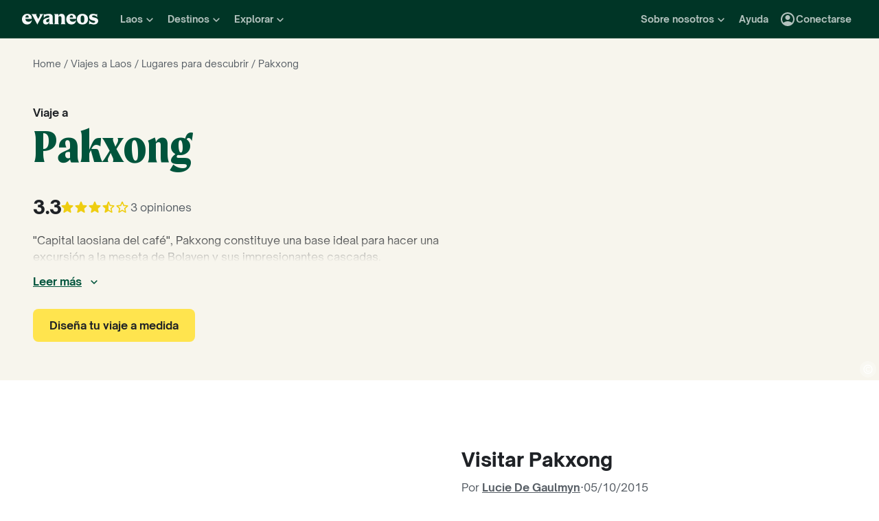

--- FILE ---
content_type: text/css
request_url: https://www.evaneos.es/static/_next/static/css/b9ae76daeaf49cf3.css
body_size: 2748
content:
.Article_container__QpOqu{display:flex;flex-direction:column;max-width:628px;margin:0 auto;gap:var(--space-32)}.ImageCopyright_copyright__hjdsr{z-index:30;position:absolute;right:var(--space-4);bottom:var(--space-4)}.ImageCopyright_symbolBackground__g_EiG{display:flex;align-items:center;justify-content:center;width:var(--font-size-m);height:var(--font-size-m);border-radius:50%;background-color:var(--color-deprecated-white-alpha-30);cursor:pointer}.ImageCopyright_symbol__8Y_FS{width:var(--font-size-body);color:var(--color-deprecated-white)}.ImageCopyright_author__F5ZEL{display:none;z-index:1;position:absolute;right:-2px;bottom:-2px;padding:var(--space-8) var(--space-16);border-radius:3px;background-color:var(--color-deprecated-white);box-shadow:6px 6px 7px 0 var(--color-deprecated-black-alpha-30);color:var(--color-deprecated-ink);white-space:nowrap;cursor:default}.ImageCopyright_copyright__hjdsr:hover .ImageCopyright_author__F5ZEL{display:inherit}.Cover_cover__icw0i{display:flex;position:relative;flex-direction:column;min-height:var(--cover-height);background-color:var(--color-beige-100);color:var(--color-text-main)}.Cover_imageWrapper__1He4Z{position:relative;height:192px;overflow:hidden}.Cover_imageWrapper__1He4Z:after{display:block;position:absolute;top:0;left:0;width:100%;height:100%;background:linear-gradient(180deg,rgb(0 0 0/10%) 31.25%,rgb(0 0 0/70%));content:""}.Cover_image__QVVzR{-o-object-fit:cover;object-fit:cover;-o-object-position:center;object-position:center}.Cover_contentWrapper__JSYkA{z-index:1;position:relative;padding:var(--space-8) var(--grid-gutter-x) var(--space-32) var(--grid-gutter-x)}.Cover_breadcrumbWrapper__zWMWN{display:none;margin-bottom:var(--space-40);padding-top:var(--space-8)}.Cover_title__dQd7T{display:flex;flex-direction:column;margin-bottom:var(--space-24);font-weight:var(--font-weight-bold);font-size:var(--font-size-body);line-height:var(--line-height-body);white-space:pre-line}.Cover_titlePointOfInterestName__ZtjQz{color:var(--color-primary-main);-webkit-hyphens:auto;hyphens:auto}@media (min-width:576px){.Cover_contentWrapper__JSYkA{padding-right:var(--space-40);padding-bottom:var(--space-48);padding-left:var(--space-40)}.Cover_title__dQd7T{margin-bottom:var(--space-32)}}@media (min-width:992px){.Cover_contentWrapper__JSYkA{padding-right:var(--space-32);padding-left:var(--space-32)}}@media (min-width:1200px){.Cover_cover__icw0i{flex-direction:row}.Cover_imageWrapper__1He4Z{flex-grow:1;order:2;width:100%;height:auto}.Cover_imageWrapper__1He4Z:after{opacity:0}.Cover_contentWrapper__JSYkA{flex-shrink:0;order:1;width:730px;margin-top:0;padding-right:var(--space-40);padding-bottom:var(--space-56);padding-left:var(--space-48)}.Cover_breadcrumbWrapper__zWMWN{display:block}}@media (min-width:1400px){.Cover_contentWrapper__JSYkA{width:826px;padding-left:var(--space-56)}}.PointOfInterestCard_card__8dzUX{--border-radius:8px;position:relative;overflow:hidden;border-radius:var(--border-radius)}.PointOfInterestCard_card__8dzUX.PointOfInterestCard_withDescription__ybpLi{border-bottom-right-radius:0;border-bottom-left-radius:0}.PointOfInterestCard_ratio__A_Na6{overflow:hidden;background-color:var(--color-deprecated-img-placeholder)}.PointOfInterestCard_image__1nfmO{-o-object-fit:cover;object-fit:cover;-o-object-position:center;object-position:center;transition:transform .2s ease-out .1s}.PointOfInterestCard_card__8dzUX:hover .PointOfInterestCard_image__1nfmO{transform:scale(1.1)}.PointOfInterestCard_name__WWY93{-webkit-hyphens:auto;hyphens:auto;word-break:break-all;overflow-wrap:break-word}.PointOfInterestCard_nameLink__lUZHU{cursor:pointer}.PointOfInterestCard_nameLink__lUZHU:after{position:absolute;inset:0;content:""}.PointOfInterestCard_info__SQ27O{display:flex;z-index:1;position:absolute;flex-direction:column;justify-content:flex-end;inset:0;padding:var(--space-16);gap:var(--space-8);color:var(--color-deprecated-white)}.PointOfInterestCard_descriptionWrapper__hBJCf{padding:var(--space-8) var(--space-16) var(--space-16) var(--space-16);overflow:hidden;border:1px solid var(--color-border-light);border-bottom-right-radius:var(--border-radius);border-bottom-left-radius:var(--border-radius);background-color:var(--color-neutral-0)}.PointOfInterestCard_description__p_0Bp{--line-clamp:3;--line-height:var(--line-height-xs);display:-webkit-box;line-height:var(--line-height);-webkit-box-orient:vertical;-webkit-line-clamp:var(--line-clamp);min-height:calc(var(--line-clamp) * var(--line-height));max-height:calc(var(--line-clamp) * var(--line-height));overflow:hidden;color:var(--color-text-light)}.WemapLoading_loading__ej76S{display:flex;flex-direction:column;align-items:center;justify-content:center;width:100%;height:100%;gap:var(--space-16);background-color:var(--color-custom-blue-map-sea)}.WemapDrawer_drawer__G1RCT{display:flex;z-index:2;position:absolute;top:0;left:0;flex-shrink:0;flex-direction:column;width:400px;height:100%;gap:var(--space-8);transform:translateX(0);background-color:var(--color-background-main);animation:WemapDrawer_slide-in-from-left__umZnk .3s ease-out}@keyframes WemapDrawer_slide-in-from-left__umZnk{0%{transform:translateX(-100%)}to{transform:translateX(0)}}.WemapDrawer_closeButton__xSAsr{z-index:1;position:absolute;top:var(--space-8);right:var(--space-8);cursor:pointer}.WemapMap_container__8Hl5s{position:relative;width:100%;height:100%}.WemapMap_map__rbcJd{z-index:1;position:absolute;width:100%;height:100%;inset:0;overflow:hidden;background-color:var(--color-custom-blue-map-sea)}.WemapMap_map__rbcJd .wemap-zoom-control{top:calc(var(--primary-nav-height) + var(--space-8));right:10px;left:auto}.WemapMap_map__rbcJd .wemap-livemap-container .wemap-pinpoint-marker .shape{padding:var(--space-4);background-color:var(--color-green-700)}.WemapMap_map__rbcJd .wemap-livemap-container .wemap-pinpoint-marker .shape:after{border-top-color:var(--color-green-700)}.WemapMap_map__rbcJd .wemap-livemap-container .wemap-pinpoint-marker .popup-container{top:0}.WemapMap_map__rbcJd .wemap-livemap-container .wemap-pinpoint-marker .popup-container .popup{padding:var(--space-8) var(--space-16);background-color:var(--color-green-900);color:var(--color-neutral-0);font-size:1.6rem;line-height:2.4rem;font-family:var(--font-family-secondary)}.WemapMap_map__rbcJd .wemap-livemap-container .wemap-cluster-marker{border-color:var(--color-green-700);background-color:var(--color-green-700);font-size:var(--font-size-secondary-xxs);font-family:var(--font-family-secondary)}.WemapMap_map__rbcJd .wemap-livemap-container .wemap-cluster-marker:hover{border-color:var(--color-green-900);background-color:var(--color-green-900)!important}.ArticleAuthorWithDate_container__atALR{display:flex;flex-direction:row;align-items:center;justify-content:flex-start;gap:var(--space-16);color:var(--color-neutral-700)}.PracticalInformation_practicalInformation__F7nyz{display:grid}.PracticalInformation_information__R_txO{display:flex;flex-direction:column;width:100%;gap:var(--space-24);background-color:var(--color-beige-100)}.PracticalInformation_travelGuide__J0fh2{display:flex;flex-wrap:wrap;align-items:center;padding:var(--space-16) var(--space-16) var(--space-32) var(--space-16);gap:var(--space-8) var(--space-16);color:var(--color-primary-main)}.PracticalInformation_travelGuideCta___P6sj{flex-shrink:0}.PracticalInformation_map__1jV5C{width:100%;height:400px}.PracticalInformation_introduction__ZpuEN{display:flex;flex-direction:column;margin-bottom:var(--space-24);gap:var(--space-24)}.PracticalInformation_list__wfzRK{display:flex;flex-wrap:wrap;padding:var(--space-8);background-color:var(--color-green-800);color:var(--color-neutral-0)}.PracticalInformation_item__brkTf{position:relative;padding:var(--space-8) var(--space-16)}.PracticalInformation_item__brkTf:not(:last-child):after{--size:4px;display:inline-block;position:absolute;top:calc(50% - (var(--size) / 2));right:calc(-1 * var(--size) / 2);width:var(--size);height:var(--size);border-radius:50%;background-color:var(--color-neutral-0);content:"";vertical-align:middle}.PracticalInformation_section__webDF{--icon-size:24px;--margin-between-icon-title:var(--space-8);display:flex;-moz-column-gap:var(--space-16);column-gap:var(--space-16);flex-direction:column;padding:var(--space-16);border-bottom:1px solid var(--color-primary-main)}.PracticalInformation_sectionTitle__376J1{display:flex;-moz-column-gap:var(--margin-between-icon-title);column-gap:var(--margin-between-icon-title);align-items:flex-start;margin-bottom:var(--space-8)}.PracticalInformation_sectionDescription__lkkSf{padding-left:calc(var(--icon-size) + var(--margin-between-icon-title))}.PracticalInformation_section__webDF:last-child{border:0}.PracticalInformation_iconWrapper__CJIAM{display:flex;align-items:center;justify-content:center;height:32px}.PracticalInformation_icon__hlvrN{width:var(--icon-size);height:var(--icon-size);color:var(--color-primary-main)}@media (min-width:992px){.PracticalInformation_practicalInformation__F7nyz{grid-template-rows:auto;grid-template-columns:[col1] 50% [col2] 50%;gap:var(--grid-gutter-x)}.PracticalInformation_noMap__SEORU{grid-template-rows:1fr;grid-template-columns:1fr 1fr}.PracticalInformation_information__R_txO{grid-row:2;grid-column:col2}.PracticalInformation_introduction__ZpuEN{grid-row:1;grid-column:col2;margin-bottom:0}.PracticalInformation_map__1jV5C{display:block;grid-row:1/3;grid-column:col1;width:100%;height:100%;min-height:350px}.PracticalInformation_mapFullwidth__WNnv7 .PracticalInformation_map__1jV5C{grid-column:1/3}.PracticalInformation_noMap__SEORU .PracticalInformation_information__R_txO,.PracticalInformation_noMap__SEORU .PracticalInformation_introduction__ZpuEN{grid-row:1;grid-column:auto}}.Accordion_list__VhNZB{width:100%}.Accordion_item__M3ubr{width:100%;border-bottom:2px solid var(--color-deprecated-ink-extra-light)}.Accordion_item__M3ubr:first-child{border-top:2px solid var(--color-deprecated-ink-extra-light)}.Accordion_content__BuBzA{padding:var(--space-8) var(--space-24) var(--space-24) var(--space-24)}.Accordion_item__M3ubr[data-state=closed] .Accordion_content__BuBzA{display:none}.Accordion_title__uQb1c{display:flex;flex-direction:row;align-items:center;justify-content:space-between;width:100%;padding:var(--space-24);border:none;background-image:none;background-color:var(--color-deprecated-white);text-align:left;cursor:pointer}.Accordion_title__uQb1c:hover{background-color:var(--color-deprecated-paper-dark)}.Accordion_chevron__G3dOC{flex-shrink:0;width:24px;margin-left:var(--space-8);transition:transform .3s}.Accordion_title__uQb1c[data-state=open]>.Accordion_chevron__G3dOC{transform:rotate(180deg)}.QuestionsAnswersAccordion_title__w_OMU{margin-bottom:var(--space-24)}.QuestionsAnswersSection_container__fb_VU{display:flex;flex-direction:column;max-width:628px;gap:var(--space-32)}.PointOfInterestReviewCard_card__D2gz7{display:flex;flex-direction:column;width:100%;height:100%;padding:var(--space-16);gap:var(--space-16);border-radius:16px;background-color:var(--color-primary-main);color:var(--color-primary-contrast-neutral);cursor:pointer}.PointOfInterestReviewCard_pictureWrapper__wdnb1{position:relative;width:100%;min-height:196px;overflow:hidden;border-radius:8px}.PointOfInterestReviewCard_picture__xT8vn{transition:transform .2s ease-out .1s}.PointOfInterestReviewCard_card__D2gz7:hover .PointOfInterestReviewCard_picture__xT8vn{transform:scale(1.05)}.PointOfInterestReviewCard_textWrapper__OvZS8{width:100%;overflow:hidden}.PointOfInterestReviewCard_header__rUQTp{display:flex;margin-bottom:var(--space-24);padding:var(--space-16);gap:var(--space-16);border-radius:8px;background-color:rgb(255 255 255/10%)}.PointOfInterestReviewCard_profilePictureWrapper__KmlQk{flex-shrink:0;width:56px;height:56px}.PointOfInterestReviewCard_authorWrapper__8qutq{overflow:hidden}.PointOfInterestReviewCard_authorName__GracZ{height:var(--line-height-s);max-height:var(--line-height-s);overflow:hidden;font-weight:var(--font-weight-extra-bold);font-size:var(--font-size-s);line-height:var(--line-height-s);text-overflow:ellipsis;white-space:nowrap}.PointOfInterestReviewCard_rating__9WxXK{margin-bottom:var(--space-16)}.PointOfInterestReviewCard_text__PbFjV{--line-clamp:9;--line-height:var(--line-height-body);display:-webkit-box;margin-bottom:var(--space-24);-webkit-box-orient:vertical;-webkit-line-clamp:var(--line-clamp);min-height:calc(var(--line-clamp) * var(--line-height));max-height:calc(var(--line-clamp) * var(--line-height));overflow:hidden;font-weight:var(--font-weight-normal);font-size:var(--font-size-body);line-height:var(--line-height);text-overflow:ellipsis}.PointOfInterestReviewCard_withAdvice__g_6Eh .PointOfInterestReviewCard_text__PbFjV{--line-clamp:3}.PointOfInterestReviewCard_advice__wlDN4{display:none;margin-bottom:var(--space-16)}.PointOfInterestReviewCard_adviceLabel__fiUEB{margin-bottom:var(--space-8)}.PointOfInterestReviewCard_adviceText__bODtX{--line-clamp:3;--line-height:var(--line-height-body);display:-webkit-box;-webkit-box-orient:vertical;-webkit-line-clamp:var(--line-clamp);min-height:calc(var(--line-clamp) * var(--line-height));max-height:calc(var(--line-clamp) * var(--line-height));overflow:hidden;font-weight:var(--font-weight-normal);font-size:var(--font-size-body);line-height:var(--line-height);text-overflow:ellipsis}.PointOfInterestReviewCard_link__Z3NQA{padding:0;border:none;background-color:transparent;color:currentColor;text-decoration:underline}.PointOfInterestReviewCard_card__D2gz7:hover .PointOfInterestReviewCard_link__Z3NQA,.PointOfInterestReviewCard_link__Z3NQA:hover{text-decoration:none}@media (min-width:992px){.PointOfInterestReviewCard_card__D2gz7{flex-direction:row}.PointOfInterestReviewCard_pictureWrapper__wdnb1{flex-shrink:0;width:40%}.PointOfInterestReviewCard_textPadding__YhXKj{padding:0 var(--space-16)}.PointOfInterestReviewCard_advice__wlDN4{display:block}}.PointOfInterestEvaneosReviewModal_header__MNxMU{display:flex;margin-bottom:var(--space-32);padding:var(--space-16);gap:var(--space-16);border-radius:8px;background-color:var(--color-primary-main);color:var(--color-primary-contrast-neutral)}.PointOfInterestEvaneosReviewModal_profilePictureWrapper__YdUOu{flex-shrink:0;width:56px;height:56px}.PointOfInterestEvaneosReviewModal_authorWrapper__mnx5U{overflow:hidden}.PointOfInterestEvaneosReviewModal_authorName__Whkfc{height:var(--line-height-s);max-height:var(--line-height-s);overflow:hidden;font-weight:var(--font-weight-extra-bold);font-size:var(--font-size-s);line-height:var(--line-height-s);text-overflow:ellipsis;white-space:nowrap}.PointOfInterestEvaneosReviewModal_rating__Tllsr{margin-bottom:var(--space-16)}.PointOfInterestEvaneosReviewModal_label__0oNh6{margin-bottom:var(--space-8)}.PointOfInterestEvaneosReviewModal_textsWrapper__EHlap{display:flex;flex-direction:column;gap:var(--space-32)}.PointOfInterestEvaneosReviewModal_picturesWrapper___d1Of{display:flex;flex-direction:column;margin-top:var(--space-24);gap:var(--space-24)}.TravelGuideArticleCard_card__8uu0z{display:flex;position:relative;flex-direction:column;width:100%;height:100%;overflow:hidden;border:1px solid var(--color-border-main);border-radius:8px}.TravelGuideArticleCard_cover__1ctss{position:relative}.TravelGuideArticleCard_cardBody__qHRoi{display:flex;flex:1 0 0;flex-direction:column;align-items:flex-end;align-self:stretch;justify-content:space-between}.TravelGuideArticleCard_cardBodyContent__PirSX{display:flex;flex-direction:column;align-items:flex-start;align-self:stretch;padding:var(--space-16) var(--space-16) 0 var(--space-16);gap:var(--space-16)}.TravelGuideArticleCard_title__fJ0_M{--line-clamp:2;--line-height:var(--line-height-s);display:-webkit-box;font-weight:var(--font-weight-extra-bold);font-size:var(--font-size-s);line-height:var(--line-height);-webkit-box-orient:vertical;-webkit-line-clamp:var(--line-clamp);min-height:calc(var(--line-clamp) * var(--line-height));max-height:calc(var(--line-clamp) * var(--line-height));overflow:hidden;text-overflow:ellipsis}.TravelGuideArticleCard_title__fJ0_M:after{position:absolute;inset:0;content:""}.TravelGuideArticleCard_summaryWrapper___DY5M{display:flex;flex-direction:column;gap:var(--space-8)}.TravelGuideArticleCard_summary__btw7E{--line-clamp:3;--line-height:var(--line-height-body);display:-webkit-box;font-weight:var(--font-weight-normal);font-size:var(--font-size-body);line-height:var(--line-height);-webkit-box-orient:vertical;-webkit-line-clamp:var(--line-clamp);min-height:calc(var(--line-clamp) * var(--line-height));max-height:calc(var(--line-clamp) * var(--line-height));overflow:hidden;color:var(--color-text-light);text-overflow:ellipsis}.TravelGuideArticleCard_cta__COve_{display:flex;flex-direction:row;align-items:flex-start;align-self:stretch;padding:var(--space-16);gap:var(--space-8);text-decoration:underline}.TravelGuideArticleCard_card__8uu0z:hover .TravelGuideArticleCard_cta__COve_{text-decoration:none}.TravelGuideArticleCard_ctaIcon__BV__B{height:var(--space-24)}.DestinationArticlesCarouselSection_carousel__m_opZ,.DestinationArticlesCarouselSection_title__zLT_U{margin-bottom:var(--space-24)}.DestinationArticlesCarouselSection_buttonContainer__5SZGi{text-align:center}.ItineraryListCarouselSection_carousel__LLpe_,.ItineraryListCarouselSection_title__hyoLH{margin-bottom:var(--space-24)}.ItineraryListCarouselSection_ctaContainer__GuQWu{text-align:center}
/*# sourceMappingURL=b9ae76daeaf49cf3.css.map*/

--- FILE ---
content_type: application/javascript; charset=UTF-8
request_url: https://www.evaneos.es/cdn-cgi/challenge-platform/h/b/scripts/jsd/d251aa49a8a3/main.js?
body_size: 8227
content:
window._cf_chl_opt={AKGCx8:'b'};~function(Q7,dG,dz,dL,dN,dq,dv,dl,Q1,Q2){Q7=W,function(h,b,Qx,Q6,d,Q){for(Qx={h:584,b:569,d:450,Q:422,i:367,e:383,k:458,R:586,I:478,E:509},Q6=W,d=h();!![];)try{if(Q=parseInt(Q6(Qx.h))/1+parseInt(Q6(Qx.b))/2*(-parseInt(Q6(Qx.d))/3)+parseInt(Q6(Qx.Q))/4+-parseInt(Q6(Qx.i))/5*(-parseInt(Q6(Qx.e))/6)+parseInt(Q6(Qx.k))/7+parseInt(Q6(Qx.R))/8+-parseInt(Q6(Qx.I))/9*(parseInt(Q6(Qx.E))/10),Q===b)break;else d.push(d.shift())}catch(i){d.push(d.shift())}}(y,509283),dG=this||self,dz=dG[Q7(456)],dL=null,dN=ds(),dq=function(eW,ey,e9,e7,e5,QX,b,d,Q,i){return eW={h:587,b:443,d:345},ey={h:433,b:531,d:508,Q:463,i:356,e:583,k:379,R:508,I:401,E:494,Z:343,X:567,f:552,j:498,n:531,T:530,B:421,M:531,O:372,C:436,V:356,S:390,c:387,F:514,m:531,G:565,z:375,L:552,x:554,P:375},e9={h:469},e7={h:469,b:375,d:417,Q:416,i:492,e:492,k:479,R:552,I:479,E:365,Z:370,X:545,f:552,j:482,n:552,T:531,B:500,M:378,O:552,C:545,V:531,S:417,c:479,F:567,m:552,G:548,z:401,L:552,x:343,P:552,A:534,U:440,a:531,D:360,Y:552,J:530,s:426,o:343,N:387},e5={h:402,b:375},QX=Q7,b={'Xwxzx':QX(eW.h),'csiRP':function(e,k){return e>k},'aLUnL':function(e,k){return e<<k},'dTWhC':function(e,k){return e==k},'xrABy':function(e,k){return e(k)},'yXzSA':function(e,k){return e<<k},'nCdAD':function(e,k){return e-k},'rmNAe':function(e,k){return e<k},'girOP':function(e,k){return e<<k},'qTjmH':function(e,k){return k&e},'zkBiL':function(e,k){return e(k)},'hCdVz':function(e,k){return e==k},'xggvb':function(e,k){return k==e},'TIfaN':function(e,k){return k|e},'xwOOF':function(e,k){return k&e},'XpUbQ':function(e,k){return e-k},'eGzxK':function(e,k){return e>k},'SPgME':function(e,k){return e!=k},'eVysA':function(e,k){return e==k},'AoPYI':function(e,k){return e(k)},'nHuXl':function(e,k){return k==e},'WmxIG':function(e,k){return e(k)},'dPpcU':function(e,k){return e==k},'zmvLQ':function(e,k){return e>k},'HQcIh':function(e,k){return k==e},'swxly':function(e,k){return e!=k},'HMwuI':function(e,k){return k&e},'zRkmL':function(e,k){return k!=e},'LRwtY':function(e,k){return e==k},'ZFOPn':function(e,k){return e===k},'sftLI':function(e,k){return e+k}},d=String[QX(eW.b)],Q={'h':function(e){return null==e?'':Q.g(e,6,function(k,Qf){return Qf=W,b[Qf(e5.h)][Qf(e5.b)](k)})},'g':function(R,I,E,Qr,Z,X,j,T,B,M,O,C,V,S,F,G,z,L){if(Qr=QX,R==null)return'';for(X={},j={},T='',B=2,M=3,O=2,C=[],V=0,S=0,F=0;F<R[Qr(e7.h)];F+=1)if(G=R[Qr(e7.b)](F),Object[Qr(e7.d)][Qr(e7.Q)][Qr(e7.i)](X,G)||(X[G]=M++,j[G]=!0),z=T+G,Object[Qr(e7.d)][Qr(e7.Q)][Qr(e7.i)](X,z))T=z;else{if(Object[Qr(e7.d)][Qr(e7.Q)][Qr(e7.e)](j,T)){if(256>T[Qr(e7.k)](0)){for(Z=0;Z<O;V<<=1,S==I-1?(S=0,C[Qr(e7.R)](E(V)),V=0):S++,Z++);for(L=T[Qr(e7.I)](0),Z=0;b[Qr(e7.E)](8,Z);V=b[Qr(e7.Z)](V,1)|1&L,b[Qr(e7.X)](S,I-1)?(S=0,C[Qr(e7.f)](b[Qr(e7.j)](E,V)),V=0):S++,L>>=1,Z++);}else{for(L=1,Z=0;Z<O;V=V<<1.33|L,I-1==S?(S=0,C[Qr(e7.n)](E(V)),V=0):S++,L=0,Z++);for(L=T[Qr(e7.k)](0),Z=0;16>Z;V=1&L|V<<1,S==I-1?(S=0,C[Qr(e7.R)](E(V)),V=0):S++,L>>=1,Z++);}B--,B==0&&(B=Math[Qr(e7.T)](2,O),O++),delete j[T]}else for(L=X[T],Z=0;Z<O;V=b[Qr(e7.B)](V,1)|1.76&L,b[Qr(e7.X)](S,b[Qr(e7.M)](I,1))?(S=0,C[Qr(e7.O)](E(V)),V=0):S++,L>>=1,Z++);T=(B--,b[Qr(e7.C)](0,B)&&(B=Math[Qr(e7.V)](2,O),O++),X[z]=M++,String(G))}if(T!==''){if(Object[Qr(e7.S)][Qr(e7.Q)][Qr(e7.e)](j,T)){if(b[Qr(e7.E)](256,T[Qr(e7.c)](0))){for(Z=0;b[Qr(e7.F)](Z,O);V<<=1,b[Qr(e7.X)](S,I-1)?(S=0,C[Qr(e7.m)](b[Qr(e7.j)](E,V)),V=0):S++,Z++);for(L=T[Qr(e7.c)](0),Z=0;8>Z;V=b[Qr(e7.G)](V,1)|b[Qr(e7.z)](L,1),I-1==S?(S=0,C[Qr(e7.L)](b[Qr(e7.x)](E,V)),V=0):S++,L>>=1,Z++);}else{for(L=1,Z=0;Z<O;V=V<<1.34|L,I-1==S?(S=0,C[Qr(e7.P)](E(V)),V=0):S++,L=0,Z++);for(L=T[Qr(e7.c)](0),Z=0;16>Z;V=V<<1.42|L&1,b[Qr(e7.A)](S,I-1)?(S=0,C[Qr(e7.R)](b[Qr(e7.j)](E,V)),V=0):S++,L>>=1,Z++);}B--,b[Qr(e7.U)](0,B)&&(B=Math[Qr(e7.a)](2,O),O++),delete j[T]}else for(L=X[T],Z=0;Z<O;V=b[Qr(e7.D)](V<<1.28,b[Qr(e7.z)](L,1)),S==b[Qr(e7.M)](I,1)?(S=0,C[Qr(e7.Y)](E(V)),V=0):S++,L>>=1,Z++);B--,0==B&&O++}for(L=2,Z=0;Z<O;V=V<<1|b[Qr(e7.J)](L,1),S==b[Qr(e7.s)](I,1)?(S=0,C[Qr(e7.O)](b[Qr(e7.o)](E,V)),V=0):S++,L>>=1,Z++);for(;;)if(V<<=1,S==b[Qr(e7.M)](I,1)){C[Qr(e7.Y)](E(V));break}else S++;return C[Qr(e7.N)]('')},'j':function(e,e8,Qj){return e8={h:479},Qj=QX,e==null?'':e==''?null:Q.i(e[Qj(e9.h)],32768,function(k,Qp){return Qp=Qj,e[Qp(e8.h)](k)})},'i':function(R,I,E,Qn,Z,X,j,T,B,M,O,C,V,S,F,G,L,z){for(Qn=QX,Z=[],X=4,j=4,T=3,B=[],C=E(0),V=I,S=1,M=0;b[Qn(ey.h)](3,M);Z[M]=M,M+=1);for(F=0,G=Math[Qn(ey.b)](2,2),O=1;b[Qn(ey.d)](O,G);z=V&C,V>>=1,b[Qn(ey.Q)](0,V)&&(V=I,C=b[Qn(ey.i)](E,S++)),F|=O*(0<z?1:0),O<<=1);switch(F){case 0:for(F=0,G=Math[Qn(ey.b)](2,8),O=1;G!=O;z=V&C,V>>=1,b[Qn(ey.e)](0,V)&&(V=I,C=b[Qn(ey.k)](E,S++)),F|=(0<z?1:0)*O,O<<=1);L=d(F);break;case 1:for(F=0,G=Math[Qn(ey.b)](2,16),O=1;b[Qn(ey.R)](O,G);z=b[Qn(ey.I)](C,V),V>>=1,b[Qn(ey.E)](0,V)&&(V=I,C=b[Qn(ey.Z)](E,S++)),F|=(b[Qn(ey.X)](0,z)?1:0)*O,O<<=1);L=d(F);break;case 2:return''}for(M=Z[3]=L,B[Qn(ey.f)](L);;){if(b[Qn(ey.j)](S,R))return'';for(F=0,G=Math[Qn(ey.n)](2,T),O=1;O!=G;z=b[Qn(ey.T)](C,V),V>>=1,b[Qn(ey.B)](0,V)&&(V=I,C=E(S++)),F|=(0<z?1:0)*O,O<<=1);switch(L=F){case 0:for(F=0,G=Math[Qn(ey.M)](2,8),O=1;b[Qn(ey.O)](O,G);z=b[Qn(ey.C)](C,V),V>>=1,V==0&&(V=I,C=E(S++)),F|=O*(0<z?1:0),O<<=1);Z[j++]=b[Qn(ey.V)](d,F),L=j-1,X--;break;case 1:for(F=0,G=Math[Qn(ey.b)](2,16),O=1;b[Qn(ey.S)](O,G);z=V&C,V>>=1,V==0&&(V=I,C=E(S++)),F|=(b[Qn(ey.X)](0,z)?1:0)*O,O<<=1);Z[j++]=d(F),L=j-1,X--;break;case 2:return B[Qn(ey.c)]('')}if(b[Qn(ey.F)](0,X)&&(X=Math[Qn(ey.m)](2,T),T++),Z[L])L=Z[L];else if(b[Qn(ey.G)](L,j))L=M+M[Qn(ey.z)](0);else return null;B[Qn(ey.L)](L),Z[j++]=b[Qn(ey.x)](M,L[Qn(ey.P)](0)),X--,M=L,X==0&&(X=Math[Qn(ey.b)](2,T),T++)}}},i={},i[QX(eW.d)]=Q.h,i}(),dv={},dv[Q7(488)]='o',dv[Q7(371)]='s',dv[Q7(506)]='u',dv[Q7(578)]='z',dv[Q7(502)]='n',dv[Q7(473)]='I',dv[Q7(491)]='b',dl=dv,dG[Q7(511)]=function(h,Q,i,R,eT,en,ep,QM,I,Z,X,j,T,B,M){if(eT={h:445,b:557,d:408,Q:452,i:362,e:580,k:428,R:580,I:389,E:347,Z:574,X:389,f:493,j:374,n:469,T:487,B:461,M:543,O:560,C:351,V:483,S:516,c:528,F:512,m:388},en={h:357,b:469,d:392},ep={h:417,b:416,d:492,Q:552},QM=Q7,I={'jYfiQ':function(O,C){return C===O},'cZIbF':function(O,C){return O(C)},'sInVu':QM(eT.h),'xqPzP':QM(eT.b),'muvgd':function(O,C,V,S){return O(C,V,S)},'HOUDl':function(O,C){return O===C},'sWDRS':function(O,C){return O===C},'aGYTS':function(O,C){return O+C},'moifs':function(O,C,V){return O(C,V)},'vWANI':function(O,C){return O+C}},null===Q||I[QM(eT.d)](void 0,Q))return R;for(Z=I[QM(eT.Q)](Q0,Q),h[QM(eT.i)][QM(eT.e)]&&(Z=Z[QM(eT.k)](h[QM(eT.i)][QM(eT.R)](Q))),Z=h[QM(eT.I)][QM(eT.E)]&&h[QM(eT.Z)]?h[QM(eT.X)][QM(eT.E)](new h[(QM(eT.Z))](Z)):function(O,QC,C){for(QC=QM,O[QC(en.h)](),C=0;C<O[QC(en.b)];O[C+1]===O[C]?O[QC(en.d)](C+1,1):C+=1);return O}(Z),X='nAsAaAb'.split('A'),X=X[QM(eT.f)][QM(eT.j)](X),j=0;j<Z[QM(eT.n)];j++)if(I[QM(eT.d)](I[QM(eT.T)],I[QM(eT.B)]))return;else(T=Z[j],B=I[QM(eT.M)](dg,h,Q,T),X(B))?(M=I[QM(eT.O)]('s',B)&&!h[QM(eT.C)](Q[T]),I[QM(eT.V)](QM(eT.S),I[QM(eT.c)](i,T))?E(i+T,B):M||I[QM(eT.F)](E,I[QM(eT.m)](i,T),Q[T])):E(I[QM(eT.m)](i,T),B);return R;function E(O,C,QO){QO=QM,Object[QO(ep.h)][QO(ep.b)][QO(ep.d)](R,C)||(R[C]=[]),R[C][QO(ep.Q)](O)}},Q1=Q7(431)[Q7(399)](';'),Q2=Q1[Q7(493)][Q7(374)](Q1),dG[Q7(546)]=function(h,Q,eO,eM,QV,i,k,R,I,E){for(eO={h:413,b:469,d:469,Q:438,i:442,e:552,k:435},eM={h:384},QV=Q7,i={'KdHcx':function(Z,X){return Z+X},'SdahX':function(Z,X){return Z(X)}},k=Object[QV(eO.h)](Q),R=0;R<k[QV(eO.b)];R++)if(I=k[R],I==='f'&&(I='N'),h[I]){for(E=0;E<Q[k[R]][QV(eO.d)];-1===h[I][QV(eO.Q)](Q[k[R]][E])&&(i[QV(eO.i)](Q2,Q[k[R]][E])||h[I][QV(eO.e)]('o.'+Q[k[R]][E])),E++);}else h[I]=Q[k[R]][QV(eO.k)](function(Z,QS){return QS=QV,i[QS(eM.h)]('o.',Z)})},Q4();function dx(h,QN,Qo,Q8,b,d){QN={h:395,b:571,d:481,Q:434},Qo={h:444,b:513,d:504,Q:353,i:475,e:475,k:466,R:368,I:444,E:510,Z:575},Q8=Q7,b={'iwOcw':function(Q,i){return i===Q},'HNBLB':function(Q){return Q()},'HbnFq':function(Q){return Q()},'LWplm':function(Q,i,e){return Q(i,e)},'UOuYo':function(Q,i,e){return Q(i,e)}},d=b[Q8(QN.h)](Q3),b[Q8(QN.b)](dJ,d.r,function(Q,Q9,i,e,Qs,R,I,E){(Q9=Q8,i={},i[Q9(Qo.h)]=Q9(Qo.b),e=i,typeof h===Q9(Qo.d))&&(b[Q9(Qo.Q)](Q9(Qo.i),Q9(Qo.e))?h(Q):(Qs={h:466,b:582,d:368,Q:510},R={},R[Q9(Qo.k)]=function(X,f){return X!==f},R[Q9(Qo.R)]=e[Q9(Qo.I)],I=R,E=e[Q9(Qo.E)]||function(){},k[Q9(Qo.E)]=function(Qy){Qy=Q9,E(),I[Qy(Qs.h)](E[Qy(Qs.b)],I[Qy(Qs.d)])&&(j[Qy(Qs.Q)]=E,n())}));b[Q9(Qo.Z)](dU)}),d.e&&b[Q8(QN.d)](dK,Q8(QN.Q),d.e)}function Q3(eS,Qu,d,Q,i,k,R,I){d=(eS={h:453,b:573,d:527,Q:579,i:476,e:474,k:346,R:470,I:432,E:465,Z:464,X:382,f:403,j:352,n:562,T:470,B:423},Qu=Q7,{'AKkxg':Qu(eS.h),'XFyKC':function(E,Z,X,f,j){return E(Z,X,f,j)},'vaCLe':Qu(eS.b),'zYWGA':function(E,Z,X,f,j){return E(Z,X,f,j)}});try{return Q=dz[Qu(eS.d)](d[Qu(eS.Q)]),Q[Qu(eS.i)]=Qu(eS.e),Q[Qu(eS.k)]='-1',dz[Qu(eS.R)][Qu(eS.I)](Q),i=Q[Qu(eS.E)],k={},k=d[Qu(eS.Z)](pRIb1,i,i,'',k),k=d[Qu(eS.Z)](pRIb1,i,i[Qu(eS.X)]||i[d[Qu(eS.f)]],'n.',k),k=d[Qu(eS.j)](pRIb1,i,Q[Qu(eS.n)],'d.',k),dz[Qu(eS.T)][Qu(eS.B)](Q),R={},R.r=k,R.e=null,R}catch(E){return I={},I.r={},I.e=E,I}}function Q0(h,ew,Qt,d){for(ew={h:428,b:413,d:429},Qt=Q7,d=[];null!==h;d=d[Qt(ew.h)](Object[Qt(ew.b)](h)),h=Object[Qt(ew.d)](h));return d}function da(b,i7,QQ,d,Q){return i7={h:585,b:411},QQ=Q7,d={},d[QQ(i7.h)]=function(i,e){return i<e},Q=d,Q[QQ(i7.h)](Math[QQ(i7.b)](),b)}function ds(iR,QE){return iR={h:497,b:497},QE=Q7,crypto&&crypto[QE(iR.h)]?crypto[QE(iR.b)]():''}function W(h,b,d,Q){return h=h-343,d=y(),Q=d[h],Q}function Q4(eD,ea,eA,eL,Qc,h,b,d,Q,i){if(eD={h:573,b:532,d:513,Q:495,i:524,e:501,k:385,R:523,I:518,E:582,Z:547,X:409,f:495,j:479,n:505,T:505,B:553,M:568,O:510,C:510,V:497},ea={h:361,b:582,d:513,Q:510,i:489},eA={h:471,b:468,d:410,Q:527,i:453,e:476,k:474,R:346,I:470,E:432,Z:465,X:415,f:382,j:437,n:562,T:423},eL={h:425},Qc=Q7,h={'PxaWT':function(e,k,R,I,E){return e(k,R,I,E)},'iljju':Qc(eD.h),'vxgAK':function(e,k,R){return e(k,R)},'LnGOy':Qc(eD.b),'mKIzt':function(e){return e()},'FLJqs':function(e){return e()},'fKral':function(e){return e()},'AmnfU':function(e,k){return k!==e},'WNBJS':Qc(eD.d),'VtKfM':Qc(eD.Q),'jFgRS':Qc(eD.i),'PbQJF':Qc(eD.e)},b=dG[Qc(eD.k)],!b)return;if(!h[Qc(eD.R)](dY))return;if(d=![],Q=function(Qm,e,R,I,E,Z,X,eP){if(Qm=Qc,e={'jdOwu':function(k,R,I,QF){return QF=W,h[QF(eL.h)](k,R,I)}},h[Qm(eA.h)]===h[Qm(eA.h)]){if(!d){if(d=!![],!dY()){if(Qm(eA.b)!==Qm(eA.d))return;else try{return R=f[Qm(eA.Q)](Qm(eA.i)),R[Qm(eA.e)]=Qm(eA.k),R[Qm(eA.R)]='-1',j[Qm(eA.I)][Qm(eA.E)](R),I=R[Qm(eA.Z)],E={},E=n(I,I,'',E),E=h[Qm(eA.X)](T,I,I[Qm(eA.f)]||I[h[Qm(eA.j)]],'n.',E),E=B(I,R[Qm(eA.n)],'d.',E),M[Qm(eA.I)][Qm(eA.T)](R),Z={},Z.r=E,Z.e=null,Z}catch(f){return X={},X.r={},X.e=f,X}}dx(function(R){Q5(b,R)})}}else{if(eP={h:344},e=!![],!k())return;R(function(j,QG){QG=Qm,e[QG(eP.h)](Z,X,j)})}},h[Qc(eD.I)](dz[Qc(eD.E)],h[Qc(eD.Z)])){if(h[Qc(eD.X)]!==Qc(eD.f))return d[Qc(eD.j)](Q);else Q()}else if(dG[Qc(eD.n)])dz[Qc(eD.T)](h[Qc(eD.B)],Q);else if(h[Qc(eD.M)]===Qc(eD.e))i=dz[Qc(eD.O)]||function(){},dz[Qc(eD.C)]=function(Qz){Qz=Qc,h[Qz(ea.h)](i),dz[Qz(ea.b)]!==Qz(ea.d)&&(dz[Qz(ea.Q)]=i,h[Qz(ea.i)](Q))};else return Q&&i[Qc(eD.V)]?e[Qc(eD.V)]():''}function dP(Ql,Qv,QW,b,d,Q,i){return Ql={h:521,b:587,d:412,Q:477,i:457,e:355,k:502,R:526,I:385,E:412,Z:381,X:355},Qv={h:521,b:375},QW=Q7,b={},b[QW(Ql.h)]=QW(Ql.b),b[QW(Ql.d)]=function(e,k){return k!==e},b[QW(Ql.Q)]=QW(Ql.i),b[QW(Ql.e)]=QW(Ql.k),b[QW(Ql.R)]=function(e,k){return e<k},d=b,Q=dG[QW(Ql.I)],!Q?d[QW(Ql.E)](d[QW(Ql.Q)],QW(Ql.Z))?null:null==Q?'':i.g(e,6,function(R,Qh){return Qh=QW,d[Qh(Qv.h)][Qh(Qv.b)](R)}):(i=Q.i,typeof i!==d[QW(Ql.X)]||d[QW(Ql.R)](i,30))?null:i}function dJ(h,b,iw,ik,ie,ii,Qk,d,Q,i,e){iw={h:350,b:427,d:570,Q:480,i:385,e:519,k:539,R:349,I:520,E:439,Z:484,X:484,f:558,j:540,n:354,T:550,B:350,M:449,O:533,C:397,V:454,S:454,c:359,F:454,m:490,G:345,z:555},ik={h:525,b:427,d:385,Q:561,i:398},ie={h:376,b:376,d:380,Q:572,i:419},ii={h:485,b:446},Qk=Q7,d={'XdpKB':function(k,R){return k(R)},'GelFz':Qk(iw.h),'dOnWP':function(k,R){return k(R)},'jWanc':Qk(iw.b),'bOVCW':Qk(iw.d),'iyZEE':function(k,R){return k+R},'hBtWx':Qk(iw.Q)},Q=dG[Qk(iw.i)],console[Qk(iw.e)](dG[Qk(iw.k)]),i=new dG[(Qk(iw.R))](),i[Qk(iw.I)](Qk(iw.E),d[Qk(iw.Z)](d[Qk(iw.X)](d[Qk(iw.f)]+dG[Qk(iw.k)][Qk(iw.j)],Qk(iw.n)),Q.r)),Q[Qk(iw.T)]&&(i[Qk(iw.B)]=5e3,i[Qk(iw.M)]=function(Qw){Qw=Qk,d[Qw(ii.h)](b,d[Qw(ii.b)])}),i[Qk(iw.O)]=function(QR){QR=Qk,i[QR(ie.h)]>=200&&i[QR(ie.b)]<300?d[QR(ie.d)](b,QR(ie.Q)):b(QR(ie.i)+i[QR(ie.h)])},i[Qk(iw.C)]=function(QI,R){if(QI=Qk,d[QI(ik.h)]!==QI(ik.b))return R=Q[QI(ik.d)],i[QI(ik.Q)](+e(R.t));else b(d[QI(ik.i)])},e={'t':dD(),'lhr':dz[Qk(iw.V)]&&dz[Qk(iw.S)][Qk(iw.c)]?dz[Qk(iw.F)][Qk(iw.c)]:'','api':Q[Qk(iw.T)]?!![]:![],'c':dA(),'payload':h},i[Qk(iw.m)](dq[Qk(iw.G)](JSON[Qk(iw.z)](e)))}function y(es){return es='isArray,yXzSA,wCooC,number,AdeF3,function,addEventListener,undefined,lKFLZ,SPgME,2130ncYxPb,onreadystatechange,pRIb1,moifs,loading,LRwtY,TYlZ6,d.cookie,sFpiS,AmnfU,log,open,RXgRc,GBWKN,fKral,DOMContentLoaded,jWanc,mhBMJ,createElement,aGYTS,/b/ov1/0.333799817943291:1769372759:kRU_qgBKw7iIqgyM9oGmvv8FS2wc8RidzLa2jCJKpgg/,xwOOF,pow,xSVbC,onload,hCdVz,jsd,source,errorInfoObject,xAadN,_cf_chl_opt,AKGCx8,Function,CnwA5,muvgd,pkLOA2,dTWhC,rxvNi8,WNBJS,girOP,fhfPE,api,[native code],push,jFgRS,sftLI,stringify,oaxmN,pHoSy,hBtWx,ItlRa,HOUDl,floor,contentDocument,biBwy,lSSiK,ZFOPn,vERgM,rmNAe,PbQJF,15104PERtfs,xhr-error,LWplm,success,navigator,Set,HNBLB,DGeQx,sdkzX,symbol,AKkxg,getOwnPropertyNames,HEQlB,readyState,nHuXl,1011593mElIcM,MiZca,5664592RMrBfM,F-hpaGyDuP6KMAsrekfXmn+Uw4btgj1q9S0v$oHxLBJZ3Yd58zTCN2iW7cIlVOERQ,VbEyX,zkBiL,jdOwu,lYAQSS,tabIndex,from,/invisible/jsd,XMLHttpRequest,timeout,isNaN,zYWGA,iwOcw,/jsd/oneshot/d251aa49a8a3/0.333799817943291:1769372759:kRU_qgBKw7iIqgyM9oGmvv8FS2wc8RidzLa2jCJKpgg/,GuWVM,AoPYI,sort,detail,href,TIfaN,mKIzt,Object,now,tbOmG,csiRP,cloudflare-invisible,103035dQAEbj,znsZW,RNzqx,aLUnL,string,swxly,sVeVn,bind,charAt,status,wwGhr,nCdAD,WmxIG,dOnWP,DpGHv,clientInformation,42ewUlFO,KdHcx,__CF$cv$params,pznGR,join,vWANI,Array,zRkmL,TszjK,splice,DaJDE,mLzWB,HbnFq,ByqOH,onerror,bOVCW,split,postMessage,qTjmH,Xwxzx,vaCLe,oxOKi,catch,pIggj,event,jYfiQ,VtKfM,rOgVm,random,GPjzg,keys,uZdoj,PxaWT,hasOwnProperty,prototype,JBxy9,http-code:,LRmiB4,HQcIh,1504664nnZUGH,removeChild,kKCTU,vxgAK,XpUbQ,ilaDo,concat,getPrototypeOf,toString,_cf_chl_opt;JJgc4;PJAn2;kJOnV9;IWJi4;OHeaY1;DqMg0;FKmRv9;LpvFx1;cAdz2;PqBHf2;nFZCC5;ddwW5;pRIb1;rxvNi8;RrrrA2;erHi9,appendChild,eGzxK,error on cf_chl_props,map,HMwuI,iljju,indexOf,POST,xggvb,SSTpq3,SdahX,fromCharCode,yVOio,yTSFL,GelFz,parent,NnoyW,ontimeout,270lFArnp,xjTWW,cZIbF,iframe,location,sid,document,ggtRH,2051868ZpuAXn,YDiyr,mNcbf,xqPzP,aUjz8,eVysA,XFyKC,contentWindow,poaTZ,chctx,wDANv,length,body,LnGOy,QvsWx,bigint,display: none,TcoZF,style,eiCfw,56799GyihPb,charCodeAt,/cdn-cgi/challenge-platform/h/,UOuYo,xrABy,sWDRS,iyZEE,XdpKB,error,sInVu,object,FLJqs,send,boolean,call,includes,dPpcU,NsaVW,dQscR,randomUUID,zmvLQ'.split(','),y=function(){return es},y()}function dU(i5,Qd,h,b){if(i5={h:369,b:393,d:377,Q:472,i:541,e:581,k:541,R:417,I:430,E:492,Z:438,X:551},Qd=Q7,h={'HEQlB':function(d,Q){return d<Q},'RNzqx':function(d){return d()},'DaJDE':function(d,Q){return d===Q},'QvsWx':function(d,Q){return d(Q)}},b=h[Qd(i5.h)](dP),b===null)return;if(dL){if(h[Qd(i5.b)](Qd(i5.d),Qd(i5.d)))h[Qd(i5.Q)](clearTimeout,dL);else return i instanceof e[Qd(i5.i)]&&h[Qd(i5.e)](0,k[Qd(i5.k)][Qd(i5.R)][Qd(i5.I)][Qd(i5.E)](R)[Qd(i5.Z)](Qd(i5.X)))}dL=setTimeout(function(){dx()},b*1e3)}function dg(h,Q,i,ek,QB,e,k,R){e=(ek={h:504,b:488,d:364,Q:504,i:405,e:389,k:499,R:566,I:563},QB=Q7,{'tbOmG':function(I,E){return I==E},'vERgM':QB(ek.h),'biBwy':function(I,E,Z){return I(E,Z)}});try{k=Q[i]}catch(I){return'i'}if(null==k)return k===void 0?'u':'x';if(QB(ek.b)==typeof k)try{if(e[QB(ek.d)](QB(ek.Q),typeof k[QB(ek.i)]))return k[QB(ek.i)](function(){}),'p'}catch(E){}return h[QB(ek.e)][QB(ek.k)](k)?'a':k===h[QB(ek.e)]?'D':k===!0?'T':k===!1?'F':(R=typeof k,e[QB(ek.R)]==R?e[QB(ek.I)](dH,h,k)?'N':'f':dl[R]||'?')}function dH(d,Q,ed,QT,i,e){return ed={h:404,b:391,d:373,Q:551,i:541,e:391,k:417,R:430,I:492,E:438},QT=Q7,i={},i[QT(ed.h)]=function(k,R){return k instanceof R},i[QT(ed.b)]=function(k,R){return k<R},i[QT(ed.d)]=QT(ed.Q),e=i,e[QT(ed.h)](Q,d[QT(ed.i)])&&e[QT(ed.e)](0,d[QT(ed.i)][QT(ed.k)][QT(ed.R)][QT(ed.I)](Q)[QT(ed.E)](e[QT(ed.d)]))}function dD(i9,Qi,h,b){return i9={h:385,b:561,d:517},Qi=Q7,h={'sFpiS':function(d,Q){return d(Q)}},b=dG[Qi(i9.h)],Math[Qi(i9.b)](+h[Qi(i9.d)](atob,b.t))}function Q5(Q,i,eJ,QL,e,k,R,I){if(eJ={h:424,b:549,d:366,Q:550,i:424,e:572,k:536,R:366,I:455,E:407,Z:572,X:447,f:400,j:536,n:407,T:486,B:358,M:400},QL=Q7,e={},e[QL(eJ.h)]=function(E,Z){return E===Z},e[QL(eJ.b)]=QL(eJ.d),k=e,!Q[QL(eJ.Q)])return;k[QL(eJ.i)](i,QL(eJ.e))?(R={},R[QL(eJ.k)]=QL(eJ.R),R[QL(eJ.I)]=Q.r,R[QL(eJ.E)]=QL(eJ.Z),dG[QL(eJ.X)][QL(eJ.f)](R,'*')):(I={},I[QL(eJ.j)]=k[QL(eJ.b)],I[QL(eJ.I)]=Q.r,I[QL(eJ.n)]=QL(eJ.T),I[QL(eJ.B)]=i,dG[QL(eJ.X)][QL(eJ.M)](I,'*'))}function dY(ih,Qe,h,b,d,Q){return ih={h:386,b:561,d:564,Q:363},Qe=Q7,h={'pznGR':function(i){return i()},'lSSiK':function(i,e){return i/e}},b=3600,d=h[Qe(ih.h)](dD),Q=Math[Qe(ih.b)](h[Qe(ih.d)](Date[Qe(ih.Q)](),1e3)),Q-d>b?![]:!![]}function dA(Qg,Qb,h){return Qg={h:448},Qb=Q7,h={'NnoyW':function(b){return b()}},h[Qb(Qg.h)](dP)!==null}function dK(Q,i,iV,QZ,k,R,I,E,Z,X,f,j,n){if(iV={h:459,b:348,d:439,Q:396,i:459,e:417,k:416,R:492,I:556,E:479,Z:577,X:552,f:507,j:479,n:588,T:451,B:552,M:507,O:496,C:552,V:576,S:479,c:406,F:394,m:522,G:552,z:538,L:531,x:406,P:496,A:394,U:503,a:515,D:385,Y:414,J:480,s:539,o:540,N:529,K:559,v:349,l:520,H:460,g:350,y0:449,y1:542,y2:441,y3:441,y4:420,y5:539,y6:544,y7:539,y8:462,y9:418,yy:537,yW:467,yh:536,yb:535,yd:490,yQ:345},QZ=Q7,k={'oaxmN':function(T,B){return T>B},'sdkzX':function(T,B){return T-B},'lKFLZ':function(T,B){return T(B)},'VbEyX':function(T,B){return T<<B},'xjTWW':function(T,B){return B==T},'dQscR':function(T,B){return T<<B},'DGeQx':function(T,B){return T(B)},'pIggj':function(T,B){return T|B},'mLzWB':function(T,B){return T&B},'GBWKN':function(T,B){return T-B},'xAadN':function(T,B){return T==B},'ByqOH':QZ(iV.h),'uZdoj':function(T,B){return T+B},'ItlRa':QZ(iV.b),'mNcbf':QZ(iV.d)},!da(0)){if(k[QZ(iV.Q)]===QZ(iV.i))return![];else{if(yo[QZ(iV.e)][QZ(iV.k)][QZ(iV.R)](yN,yK)){if(k[QZ(iV.I)](256,hp[QZ(iV.E)](0))){for(bc=0;bF<bm;bz<<=1,bL==k[QZ(iV.Z)](bx,1)?(bP=0,bA[QZ(iV.X)](k[QZ(iV.f)](bU,ba)),bD=0):bY++,bG++);for(bJ=bs[QZ(iV.j)](0),bo=0;8>bN;bq=k[QZ(iV.n)](bv,1)|1.68&bl,k[QZ(iV.T)](bH,bg-1)?(d0=0,d1[QZ(iV.B)](k[QZ(iV.M)](d2,d3)),d4=0):d5++,d6>>=1,bK++);}else{for(d7=1,d8=0;d9<dy;dh=k[QZ(iV.O)](db,1)|dd,di-1==dQ?(de=0,dk[QZ(iV.C)](k[QZ(iV.V)](dw,dR)),dI=0):dE++,dZ=0,dW++);for(dX=df[QZ(iV.S)](0),dr=0;16>dj;dn=k[QZ(iV.c)](dT<<1.56,k[QZ(iV.F)](dB,1)),dt==k[QZ(iV.m)](dM,1)?(dO=0,dC[QZ(iV.G)](k[QZ(iV.V)](dV,dS)),du=0):dc++,dF>>=1,dp++);}bB--,k[QZ(iV.z)](0,bt)&&(bM=bO[QZ(iV.L)](2,bC),bV++),delete bS[bu]}else for(h6=h7[h8],h9=0;hy<hW;hb=k[QZ(iV.x)](k[QZ(iV.P)](hd,1),k[QZ(iV.A)](hQ,1)),he-1==hi?(hk=0,hw[QZ(iV.G)](hR(hI)),hE=0):hZ++,hX>>=1,hh++);hf--,k[QZ(iV.T)](0,hr)&&hj++}}I=(R={},R[QZ(iV.U)]=Q,R[QZ(iV.a)]=i,R);try{E=dG[QZ(iV.D)],Z=k[QZ(iV.Y)](QZ(iV.J)+dG[QZ(iV.s)][QZ(iV.o)],QZ(iV.N))+E.r+k[QZ(iV.K)],X=new dG[(QZ(iV.v))](),X[QZ(iV.l)](k[QZ(iV.H)],Z),X[QZ(iV.g)]=2500,X[QZ(iV.y0)]=function(){},f={},f[QZ(iV.y1)]=dG[QZ(iV.s)][QZ(iV.y1)],f[QZ(iV.y2)]=dG[QZ(iV.s)][QZ(iV.y3)],f[QZ(iV.y4)]=dG[QZ(iV.y5)][QZ(iV.y4)],f[QZ(iV.y6)]=dG[QZ(iV.y7)][QZ(iV.y8)],f[QZ(iV.y9)]=dN,j=f,n={},n[QZ(iV.yy)]=I,n[QZ(iV.yW)]=j,n[QZ(iV.yh)]=QZ(iV.yb),X[QZ(iV.yd)](dq[QZ(iV.yQ)](n))}catch(B){}}}()

--- FILE ---
content_type: application/javascript
request_url: https://www.evaneos.es/static/_next/static/LtXkNomdmjvH9d8m_QSZ2/_buildManifest.js
body_size: 5062
content:
self.__BUILD_MANIFEST=function(e,t,a,s,i,n,o,u,c,r,d,l,p,h,v,y,g,S,f,b,m,k,I,j,w,z,x,D,_,q,B,F,O,A,E,L,M,N,T,U,C,H,R,P,G,J,K,Q,V,W,X,Y,Z,$,ee,et,ea,es,ei,en,eo,eu,ec,er,ed,el,ep,eh,ev,ey,eg,eS,ef,eb,em,ek,eI,ej,ew,ez,ex,eD,e_,eq,eB,eF,eO,eA,eE,eL,eM,eN,eT,eU,eC,eH,eR,eP,eG,eJ,eK,eQ,eV,eW,eX,eY,eZ,e$,e0,e1,e9,e2,e4,e7,e5,e3,e6,e8,te,tt,ta,ts,ti,tn,to,tu,tc,tr,td,tl){return{__rewrites:{afterFiles:[],beforeFiles:[{has:X,source:"/static//_next/:path+",destination:"/_next/:path+"},{has:[{type:e,value:o}],source:f,destination:t},{has:[{type:e,value:u}],source:f,destination:t},{has:[{type:e,value:d}],source:f,destination:t},{has:[{type:e,value:l}],source:f,destination:t},{has:[{type:e,value:p}],source:f,destination:t},{has:[{type:e,value:c}],source:f,destination:t},{has:[{type:e,value:i}],source:f,destination:t},{has:[{type:e,value:n}],source:f,destination:t},{has:[{type:e,value:r}],source:f,destination:t},{has:[{type:e,value:o}],source:b,destination:t},{has:[{type:e,value:u}],source:b,destination:t},{has:[{type:e,value:d}],source:b,destination:t},{has:[{type:e,value:l}],source:b,destination:t},{has:[{type:e,value:p}],source:b,destination:t},{has:[{type:e,value:c}],source:b,destination:t},{has:[{type:e,value:i}],source:b,destination:t},{has:[{type:e,value:n}],source:b,destination:t},{has:[{type:e,value:r}],source:b,destination:t},{has:[{type:e,value:o}],source:m,destination:t},{has:[{type:e,value:u}],source:m,destination:t},{has:[{type:e,value:d}],source:m,destination:t},{has:[{type:e,value:l}],source:m,destination:t},{has:[{type:e,value:p}],source:m,destination:t},{has:[{type:e,value:c}],source:m,destination:t},{has:[{type:e,value:i}],source:m,destination:t},{has:[{type:e,value:n}],source:m,destination:t},{has:[{type:e,value:r}],source:m,destination:t},{has:[{type:e,value:o}],source:k,destination:t},{has:[{type:e,value:u}],source:k,destination:t},{has:[{type:e,value:d}],source:k,destination:t},{has:[{type:e,value:l}],source:k,destination:t},{has:[{type:e,value:p}],source:k,destination:t},{has:[{type:e,value:c}],source:k,destination:t},{has:[{type:e,value:i}],source:k,destination:t},{has:[{type:e,value:n}],source:k,destination:t},{has:[{type:e,value:r}],source:k,destination:t},{has:[{type:e,value:o}],source:I,destination:t},{has:[{type:e,value:u}],source:I,destination:t},{has:[{type:e,value:d}],source:I,destination:t},{has:[{type:e,value:l}],source:I,destination:t},{has:[{type:e,value:p}],source:I,destination:t},{has:[{type:e,value:c}],source:I,destination:t},{has:[{type:e,value:i}],source:I,destination:t},{has:[{type:e,value:n}],source:I,destination:t},{has:[{type:e,value:r}],source:I,destination:t},{has:[{type:e,value:o}],source:j,destination:t},{has:[{type:e,value:u}],source:j,destination:t},{has:[{type:e,value:d}],source:j,destination:t},{has:[{type:e,value:l}],source:j,destination:t},{has:[{type:e,value:p}],source:j,destination:t},{has:[{type:e,value:c}],source:j,destination:t},{has:[{type:e,value:i}],source:j,destination:t},{has:[{type:e,value:n}],source:j,destination:t},{has:[{type:e,value:r}],source:j,destination:t},{has:X,source:eE,destination:t},{has:X,source:"/destination/:destinationSlug/",destination:t},{has:[{type:e,value:o}],source:w,destination:t},{has:[{type:e,value:u}],source:w,destination:t},{has:[{type:e,value:d}],source:w,destination:t},{has:[{type:e,value:l}],source:w,destination:t},{has:[{type:e,value:p}],source:w,destination:t},{has:[{type:e,value:c}],source:w,destination:t},{has:[{type:e,value:i}],source:w,destination:t},{has:[{type:e,value:n}],source:w,destination:t},{has:[{type:e,value:r}],source:w,destination:t},{has:[{type:e,value:o}],source:z,destination:t},{has:[{type:e,value:u}],source:z,destination:t},{has:[{type:e,value:d}],source:z,destination:t},{has:[{type:e,value:l}],source:z,destination:t},{has:[{type:e,value:p}],source:z,destination:t},{has:[{type:e,value:c}],source:z,destination:t},{has:[{type:e,value:i}],source:z,destination:t},{has:[{type:e,value:n}],source:z,destination:t},{has:[{type:e,value:r}],source:z,destination:t},{has:[{type:e,value:o}],source:x,destination:t},{has:[{type:e,value:u}],source:x,destination:t},{has:[{type:e,value:d}],source:x,destination:t},{has:[{type:e,value:l}],source:x,destination:t},{has:[{type:e,value:p}],source:x,destination:t},{has:[{type:e,value:c}],source:x,destination:t},{has:[{type:e,value:i}],source:x,destination:t},{has:[{type:e,value:n}],source:x,destination:t},{has:[{type:e,value:r}],source:x,destination:t},{has:[{type:e,value:o}],source:D,destination:t},{has:[{type:e,value:u}],source:D,destination:t},{has:[{type:e,value:d}],source:D,destination:t},{has:[{type:e,value:l}],source:D,destination:t},{has:[{type:e,value:p}],source:D,destination:t},{has:[{type:e,value:c}],source:D,destination:t},{has:[{type:e,value:i}],source:D,destination:t},{has:[{type:e,value:n}],source:D,destination:t},{has:[{type:e,value:r}],source:D,destination:t},{has:[{type:e,value:o}],source:_,destination:t},{has:[{type:e,value:u}],source:_,destination:t},{has:[{type:e,value:d}],source:_,destination:t},{has:[{type:e,value:l}],source:_,destination:t},{has:[{type:e,value:p}],source:_,destination:t},{has:[{type:e,value:c}],source:_,destination:t},{has:[{type:e,value:i}],source:_,destination:t},{has:[{type:e,value:n}],source:_,destination:t},{has:[{type:e,value:r}],source:_,destination:t},{has:[{type:e,value:o}],source:q,destination:t},{has:[{type:e,value:u}],source:q,destination:t},{has:[{type:e,value:d}],source:q,destination:t},{has:[{type:e,value:l}],source:q,destination:t},{has:[{type:e,value:p}],source:q,destination:t},{has:[{type:e,value:c}],source:q,destination:t},{has:[{type:e,value:i}],source:q,destination:t},{has:[{type:e,value:n}],source:q,destination:t},{has:[{type:e,value:r}],source:q,destination:t},{has:[{type:e,value:o}],source:B,destination:t},{has:[{type:e,value:u}],source:B,destination:t},{has:[{type:e,value:d}],source:B,destination:t},{has:[{type:e,value:l}],source:B,destination:t},{has:[{type:e,value:p}],source:B,destination:t},{has:[{type:e,value:c}],source:B,destination:t},{has:[{type:e,value:i}],source:B,destination:t},{has:[{type:e,value:n}],source:B,destination:t},{has:[{type:e,value:r}],source:B,destination:t},{has:[{type:e,value:o}],source:F,destination:t},{has:[{type:e,value:u}],source:F,destination:t},{has:[{type:e,value:d}],source:F,destination:t},{has:[{type:e,value:l}],source:F,destination:t},{has:[{type:e,value:p}],source:F,destination:t},{has:[{type:e,value:c}],source:F,destination:t},{has:[{type:e,value:i}],source:F,destination:t},{has:[{type:e,value:n}],source:F,destination:t},{has:[{type:e,value:r}],source:F,destination:t},{has:[{type:e,value:o}],source:O,destination:t},{has:[{type:e,value:u}],source:O,destination:t},{has:[{type:e,value:d}],source:O,destination:t},{has:[{type:e,value:l}],source:O,destination:t},{has:[{type:e,value:p}],source:O,destination:t},{has:[{type:e,value:c}],source:O,destination:t},{has:[{type:e,value:i}],source:O,destination:t},{has:[{type:e,value:n}],source:O,destination:t},{has:[{type:e,value:r}],source:O,destination:t},{has:[{type:e,value:o}],source:A,destination:t},{has:[{type:e,value:u}],source:A,destination:t},{has:[{type:e,value:d}],source:A,destination:t},{has:[{type:e,value:l}],source:A,destination:t},{has:[{type:e,value:p}],source:A,destination:t},{has:[{type:e,value:c}],source:A,destination:t},{has:[{type:e,value:i}],source:A,destination:t},{has:[{type:e,value:n}],source:A,destination:t},{has:[{type:e,value:r}],source:A,destination:t},{has:X,source:eL,destination:t},{has:[{type:e,value:o}],source:E,destination:t},{has:[{type:e,value:u}],source:E,destination:t},{has:[{type:e,value:d}],source:E,destination:t},{has:[{type:e,value:l}],source:E,destination:t},{has:[{type:e,value:p}],source:E,destination:t},{has:[{type:e,value:c}],source:E,destination:t},{has:[{type:e,value:i}],source:E,destination:t},{has:[{type:e,value:n}],source:E,destination:t},{has:[{type:e,value:r}],source:E,destination:t},{has:X,source:eM,destination:t},{has:[{type:e,value:o}],source:L,destination:t},{has:[{type:e,value:u}],source:L,destination:t},{has:[{type:e,value:d}],source:L,destination:t},{has:[{type:e,value:l}],source:L,destination:t},{has:[{type:e,value:p}],source:L,destination:t},{has:[{type:e,value:c}],source:L,destination:t},{has:[{type:e,value:i}],source:L,destination:t},{has:[{type:e,value:n}],source:L,destination:t},{has:[{type:e,value:r}],source:L,destination:t},{has:[{type:e,value:o}],source:M,destination:t},{has:[{type:e,value:u}],source:M,destination:t},{has:[{type:e,value:d}],source:M,destination:t},{has:[{type:e,value:l}],source:M,destination:t},{has:[{type:e,value:p}],source:M,destination:t},{has:[{type:e,value:c}],source:M,destination:t},{has:[{type:e,value:i}],source:M,destination:t},{has:[{type:e,value:n}],source:M,destination:t},{has:[{type:e,value:r}],source:M,destination:t},{has:[{type:e,value:i}],source:en,destination:t},{has:[{type:e,value:n}],source:en,destination:t},{has:[{type:e,value:o}],source:N,destination:t},{has:[{type:e,value:u}],source:N,destination:t},{has:[{type:e,value:d}],source:N,destination:t},{has:[{type:e,value:l}],source:N,destination:t},{has:[{type:e,value:p}],source:N,destination:t},{has:[{type:e,value:c}],source:N,destination:t},{has:[{type:e,value:i}],source:N,destination:t},{has:[{type:e,value:n}],source:N,destination:t},{has:[{type:e,value:r}],source:N,destination:t},{has:[{type:e,value:o}],source:T,destination:t},{has:[{type:e,value:u}],source:T,destination:t},{has:[{type:e,value:d}],source:T,destination:t},{has:[{type:e,value:l}],source:T,destination:t},{has:[{type:e,value:p}],source:T,destination:t},{has:[{type:e,value:c}],source:T,destination:t},{has:[{type:e,value:i}],source:T,destination:t},{has:[{type:e,value:n}],source:T,destination:t},{has:[{type:e,value:r}],source:T,destination:t},{has:[{type:e,value:o}],source:U,destination:t},{has:[{type:e,value:u}],source:U,destination:t},{has:[{type:e,value:d}],source:U,destination:t},{has:[{type:e,value:l}],source:U,destination:t},{has:[{type:e,value:p}],source:U,destination:t},{has:[{type:e,value:c}],source:U,destination:t},{has:[{type:e,value:i}],source:U,destination:t},{has:[{type:e,value:n}],source:U,destination:t},{has:[{type:e,value:r}],source:U,destination:t},{has:[{type:e,value:o}],source:C,destination:t},{has:[{type:e,value:u}],source:C,destination:t},{has:[{type:e,value:d}],source:C,destination:t},{has:[{type:e,value:l}],source:C,destination:t},{has:[{type:e,value:p}],source:C,destination:t},{has:[{type:e,value:c}],source:C,destination:t},{has:[{type:e,value:i}],source:C,destination:t},{has:[{type:e,value:n}],source:C,destination:t},{has:[{type:e,value:r}],source:C,destination:t},{has:[{type:e,value:o}],source:H,destination:t},{has:[{type:e,value:u}],source:H,destination:t},{has:[{type:e,value:d}],source:H,destination:t},{has:[{type:e,value:l}],source:H,destination:t},{has:[{type:e,value:p}],source:H,destination:t},{has:[{type:e,value:c}],source:H,destination:t},{has:[{type:e,value:i}],source:H,destination:t},{has:[{type:e,value:n}],source:H,destination:t},{has:[{type:e,value:r}],source:H,destination:t},{has:[{type:e,value:o}],source:R,destination:t},{has:[{type:e,value:u}],source:R,destination:t},{has:[{type:e,value:d}],source:R,destination:t},{has:[{type:e,value:l}],source:R,destination:t},{has:[{type:e,value:p}],source:R,destination:t},{has:[{type:e,value:c}],source:R,destination:t},{has:[{type:e,value:i}],source:R,destination:t},{has:[{type:e,value:n}],source:R,destination:t},{has:[{type:e,value:r}],source:R,destination:t},{has:[{type:e,value:o}],source:P,destination:t},{has:[{type:e,value:u}],source:P,destination:t},{has:[{type:e,value:d}],source:P,destination:t},{has:[{type:e,value:l}],source:P,destination:t},{has:[{type:e,value:p}],source:P,destination:t},{has:[{type:e,value:c}],source:P,destination:t},{has:[{type:e,value:i}],source:P,destination:t},{has:[{type:e,value:n}],source:P,destination:t},{has:[{type:e,value:r}],source:P,destination:t},{has:[{type:e,value:o}],source:G,destination:t},{has:[{type:e,value:u}],source:G,destination:t},{has:[{type:e,value:d}],source:G,destination:t},{has:[{type:e,value:l}],source:G,destination:t},{has:[{type:e,value:p}],source:G,destination:t},{has:[{type:e,value:c}],source:G,destination:t},{has:[{type:e,value:i}],source:G,destination:t},{has:[{type:e,value:n}],source:G,destination:t},{has:[{type:e,value:r}],source:G,destination:t},{has:[{type:e,value:o}],source:J,destination:t},{has:[{type:e,value:u}],source:J,destination:t},{has:[{type:e,value:d}],source:J,destination:t},{has:[{type:e,value:l}],source:J,destination:t},{has:[{type:e,value:p}],source:J,destination:t},{has:[{type:e,value:c}],source:J,destination:t},{has:[{type:e,value:i}],source:J,destination:t},{has:[{type:e,value:n}],source:J,destination:t},{has:[{type:e,value:r}],source:J,destination:t},{has:[{type:e,value:i}],source:K,destination:t},{has:[{type:e,value:d}],source:K,destination:t},{has:[{type:e,value:l}],source:K,destination:t},{has:[{type:e,value:p}],source:K,destination:t},{has:[{type:e,value:o}],source:K,destination:t},{has:[{type:e,value:u}],source:K,destination:t},{has:[{type:e,value:c}],source:K,destination:t},{has:[{type:e,value:n}],source:K,destination:t},{has:[{type:e,value:r}],source:K,destination:t},{has:[{type:e,value:o}],source:W,destination:t},{has:[{type:e,value:u}],source:W,destination:t},{has:[{type:e,value:c}],source:W,destination:t},{has:[{type:e,value:i}],source:W,destination:t},{has:[{type:e,value:n}],source:W,destination:t},{has:[{type:e,value:r}],source:W,destination:t},{has:[{type:e,value:o}],source:$,destination:f},{has:[{type:e,value:u}],source:$,destination:f},{has:[{type:e,value:d}],source:$,destination:f},{has:[{type:e,value:l}],source:$,destination:f},{has:[{type:e,value:p}],source:$,destination:f},{has:[{type:e,value:c}],source:$,destination:f},{has:[{type:e,value:i}],source:$,destination:f},{has:[{type:e,value:n}],source:"/:destinationSlug/regione-:regionSlug/",destination:f},{has:[{type:e,value:r}],source:"/:destinationSlug/regio-:regionSlug/",destination:f},{has:[{type:e,value:o}],source:eN,destination:b},{has:[{type:e,value:u}],source:eN,destination:b},{has:[{type:e,value:d}],source:er,destination:b},{has:[{type:e,value:l}],source:er,destination:b},{has:[{type:e,value:p}],source:er,destination:b},{has:[{type:e,value:c}],source:"/:destinationSlug/viajes/agencias/:agencyId([0-9]+)-:agencySlug([a-z0-9-]+)/",destination:b},{has:[{type:e,value:i}],source:"/:destinationSlug/voyage/agences/:agencyId([0-9]+)-:agencySlug([a-z0-9-]+)/",destination:b},{has:[{type:e,value:n}],source:"/:destinationSlug/viaggio/tour-operator/:agencyId([0-9]+)-:agencySlug([a-z0-9-]+)/",destination:b},{has:[{type:e,value:r}],source:"/:destinationSlug/reizen/reisbureau/:agencyId([0-9]+)-:agencySlug([a-z0-9-]+)/",destination:b},{has:[{type:e,value:o}],source:eT,destination:m},{has:[{type:e,value:u}],source:eT,destination:m},{has:[{type:e,value:d}],source:ed,destination:m},{has:[{type:e,value:l}],source:ed,destination:m},{has:[{type:e,value:p}],source:ed,destination:m},{has:[{type:e,value:c}],source:"/:destinationSlug/viajes/agencias/",destination:m},{has:[{type:e,value:i}],source:"/:destinationSlug/voyage/agences/",destination:m},{has:[{type:e,value:n}],source:"/:destinationSlug/viaggio/tour-operator/",destination:m},{has:[{type:e,value:r}],source:"/:destinationSlug/reizen/reisbureau/",destination:m},{has:[{type:e,value:o}],source:eU,destination:k},{has:[{type:e,value:u}],source:eU,destination:k},{has:[{type:e,value:d}],source:el,destination:k},{has:[{type:e,value:l}],source:el,destination:k},{has:[{type:e,value:p}],source:el,destination:k},{has:[{type:e,value:c}],source:"/la-redaccion/:authorId([0-9]+)-:authorSlug([a-z0-9-]+)/",destination:k},{has:[{type:e,value:i}],source:"/la-redaction/:authorId([0-9]+)-:authorSlug([a-z0-9-]+)/",destination:k},{has:[{type:e,value:n}],source:"/la-redazione/:authorId([0-9]+)-:authorSlug([a-z0-9-]+)/",destination:k},{has:[{type:e,value:r}],source:"/de-redactie/:authorId([0-9]+)-:authorSlug([a-z0-9-]+)/",destination:k},{has:[{type:e,value:o}],source:eC,destination:I},{has:[{type:e,value:u}],source:eC,destination:I},{has:[{type:e,value:d}],source:ep,destination:I},{has:[{type:e,value:l}],source:ep,destination:I},{has:[{type:e,value:p}],source:ep,destination:I},{has:[{type:e,value:c}],source:"/la-redaccion/",destination:I},{has:[{type:e,value:i}],source:"/la-redaction/",destination:I},{has:[{type:e,value:n}],source:"/la-redazione/",destination:I},{has:[{type:e,value:r}],source:"/de-redactie/",destination:I},{has:[{type:e,value:o}],source:eH,destination:j},{has:[{type:e,value:u}],source:eH,destination:j},{has:[{type:e,value:d}],source:eh,destination:j},{has:[{type:e,value:l}],source:eh,destination:j},{has:[{type:e,value:p}],source:eh,destination:j},{has:[{type:e,value:c}],source:"/impacto/:slug/",destination:j},{has:[{type:e,value:i}],source:"/impact/:slug/",destination:j},{has:[{type:e,value:n}],source:"/impatto/:slug/",destination:j},{has:[{type:e,value:r}],source:"/duurzaamheid/:slug/",destination:j},{has:X,source:"/community-events/:eventSlug/",destination:eE},{has:[{type:e,value:o}],source:eR,destination:w},{has:[{type:e,value:u}],source:eR,destination:w},{has:[{type:e,value:d}],source:ev,destination:w},{has:[{type:e,value:l}],source:ev,destination:w},{has:[{type:e,value:p}],source:ev,destination:w},{has:[{type:e,value:c}],source:"/:destinationSlug/viajes/cuando-viajar/",destination:w},{has:[{type:e,value:i}],source:"/:destinationSlug/voyage/quand-partir/",destination:w},{has:[{type:e,value:n}],source:"/:destinationSlug/viaggio/quando-andare/",destination:w},{has:[{type:e,value:r}],source:"/:destinationSlug/reizen/beste-reistijd/",destination:w},{has:[{type:e,value:o}],source:eP,destination:z},{has:[{type:e,value:u}],source:eP,destination:z},{has:[{type:e,value:d}],source:es,destination:z},{has:[{type:e,value:l}],source:es,destination:z},{has:[{type:e,value:p}],source:es,destination:z},{has:[{type:e,value:c}],source:"/experiencias/:experienceId([0-9]+)-:experienceSlug([a-z0-9-]+)/",destination:z},{has:[{type:e,value:i}],source:es,destination:z},{has:[{type:e,value:n}],source:"/esperienze/:experienceId([0-9]+)-:experienceSlug([a-z0-9-]+)/",destination:z},{has:[{type:e,value:r}],source:es,destination:z},{has:[{type:e,value:o}],source:eG,destination:x},{has:[{type:e,value:u}],source:eG,destination:x},{has:[{type:e,value:d}],source:ey,destination:x},{has:[{type:e,value:l}],source:ey,destination:x},{has:[{type:e,value:p}],source:ey,destination:x},{has:[{type:e,value:c}],source:"/:destinationSlug/region-:regionSlug/cuando-viajar/",destination:x},{has:[{type:e,value:i}],source:"/:destinationSlug/region-:regionSlug/quand-partir/",destination:x},{has:[{type:e,value:n}],source:"/:destinationSlug/regione-:regionSlug/quando-andare/",destination:x},{has:[{type:e,value:r}],source:"/:destinationSlug/regio-:regionSlug/beste-reistijd/",destination:x},{has:[{type:e,value:o}],source:Y,destination:D},{has:[{type:e,value:u}],source:Y,destination:D},{has:[{type:e,value:d}],source:Y,destination:D},{has:[{type:e,value:l}],source:Y,destination:D},{has:[{type:e,value:p}],source:Y,destination:D},{has:[{type:e,value:c}],source:Y,destination:D},{has:[{type:e,value:i}],source:Y,destination:D},{has:[{type:e,value:n}],source:Y,destination:D},{has:[{type:e,value:r}],source:Y,destination:D},{has:[{type:e,value:o}],source:Z,destination:_},{has:[{type:e,value:u}],source:Z,destination:_},{has:[{type:e,value:d}],source:Z,destination:_},{has:[{type:e,value:l}],source:Z,destination:_},{has:[{type:e,value:p}],source:Z,destination:_},{has:[{type:e,value:c}],source:Z,destination:_},{has:[{type:e,value:i}],source:Z,destination:_},{has:[{type:e,value:n}],source:Z,destination:_},{has:[{type:e,value:r}],source:Z,destination:_},{has:[{type:e,value:o}],source:eJ,destination:q},{has:[{type:e,value:u}],source:eJ,destination:q},{has:[{type:e,value:d}],source:eg,destination:q},{has:[{type:e,value:l}],source:eg,destination:q},{has:[{type:e,value:p}],source:eg,destination:q},{has:[{type:e,value:c}],source:"/:destinationSlug/circuitos-:facetSlug/",destination:q},{has:[{type:e,value:i}],source:"/:destinationSlug/circuits-:facetSlug/",destination:q},{has:[{type:e,value:n}],source:"/:destinationSlug/tour-:facetSlug/",destination:q},{has:[{type:e,value:r}],source:"/:destinationSlug/rondreis-:facetSlug/",destination:q},{has:[{type:e,value:o}],source:eK,destination:B},{has:[{type:e,value:u}],source:eK,destination:B},{has:[{type:e,value:d}],source:eS,destination:B},{has:[{type:e,value:l}],source:eS,destination:B},{has:[{type:e,value:p}],source:eS,destination:B},{has:[{type:e,value:c}],source:eQ,destination:B},{has:[{type:e,value:i}],source:"/:destinationSlug/itineraire/:itineraryId([0-9]+)-:itinerarySlug([a-z0-9-]+)/",destination:B},{has:[{type:e,value:n}],source:eQ,destination:B},{has:[{type:e,value:r}],source:"/:destinationSlug/rondreis/:itineraryId([0-9]+)-:itinerarySlug([a-z0-9-]+)/",destination:B},{has:[{type:e,value:o}],source:eV,destination:F},{has:[{type:e,value:u}],source:eV,destination:F},{has:[{type:e,value:d}],source:ef,destination:F},{has:[{type:e,value:l}],source:ef,destination:F},{has:[{type:e,value:p}],source:ef,destination:F},{has:[{type:e,value:c}],source:eW,destination:F},{has:[{type:e,value:i}],source:"/:destinationSlug/itineraire/",destination:F},{has:[{type:e,value:n}],source:eW,destination:F},{has:[{type:e,value:r}],source:"/:destinationSlug/rondreis/",destination:F},{has:[{type:e,value:o}],source:eX,destination:O},{has:[{type:e,value:u}],source:eX,destination:O},{has:[{type:e,value:d}],source:eo,destination:O},{has:[{type:e,value:l}],source:eo,destination:O},{has:[{type:e,value:p}],source:eo,destination:O},{has:[{type:e,value:c}],source:"/info/destino/:slug/",destination:O},{has:[{type:e,value:i}],source:eo,destination:O},{has:[{type:e,value:n}],source:"/info/destinazione/:slug/",destination:O},{has:[{type:e,value:r}],source:"/info/bestemming/:slug/",destination:O},{has:[{type:e,value:o}],source:eY,destination:A},{has:[{type:e,value:u}],source:eY,destination:A},{has:[{type:e,value:d}],source:eu,destination:A},{has:[{type:e,value:l}],source:eu,destination:A},{has:[{type:e,value:p}],source:eu,destination:A},{has:[{type:e,value:c}],source:"/info/top-destinos/:slug/",destination:A},{has:[{type:e,value:i}],source:eu,destination:A},{has:[{type:e,value:n}],source:"/info/top-destinazioni/:slug/",destination:A},{has:[{type:e,value:r}],source:"/info/top-bestemmingen/:slug/",destination:A},{has:X,source:"/info/webinar/",destination:eL},{has:[{type:e,value:o}],source:eZ,destination:E},{has:[{type:e,value:u}],source:eZ,destination:E},{has:[{type:e,value:d}],source:eb,destination:E},{has:[{type:e,value:l}],source:eb,destination:E},{has:[{type:e,value:p}],source:eb,destination:E},{has:[{type:e,value:c}],source:"/info/colaboracion/:partner/",destination:E},{has:[{type:e,value:i}],source:"/info/partenariat/:partner/",destination:E},{has:[{type:e,value:n}],source:"/info/partenariato/:partner/",destination:E},{has:[{type:e,value:r}],source:"/info/partnerschap/:partner/",destination:E},{has:X,source:"/prismic-page-preview/",destination:eM},{has:[{type:e,value:o}],source:e$,destination:L},{has:[{type:e,value:u}],source:e$,destination:L},{has:[{type:e,value:d}],source:em,destination:L},{has:[{type:e,value:l}],source:em,destination:L},{has:[{type:e,value:p}],source:em,destination:L},{has:[{type:e,value:c}],source:"/:destinationSlug/viajes/destinos/:placeId([0-9]+)-:placeSlug([a-z0-9-]+)/",destination:L},{has:[{type:e,value:i}],source:"/:destinationSlug/voyage/etape/:placeId([0-9]+)-:placeSlug([a-z0-9-]+)/",destination:L},{has:[{type:e,value:n}],source:"/:destinationSlug/viaggio/destinazioni/:placeId([0-9]+)-:placeSlug([a-z0-9-]+)/",destination:L},{has:[{type:e,value:r}],source:"/:destinationSlug/reizen/bezienswaardigheden/:placeId([0-9]+)-:placeSlug([a-z0-9-]+)/",destination:L},{has:[{type:e,value:o}],source:e0,destination:M},{has:[{type:e,value:u}],source:e0,destination:M},{has:[{type:e,value:d}],source:ek,destination:M},{has:[{type:e,value:l}],source:ek,destination:M},{has:[{type:e,value:p}],source:ek,destination:M},{has:[{type:e,value:c}],source:"/:destinationSlug/viajes/destinos/",destination:M},{has:[{type:e,value:i}],source:"/:destinationSlug/voyage/etape/",destination:M},{has:[{type:e,value:n}],source:"/:destinationSlug/viaggio/destinazioni/",destination:M},{has:[{type:e,value:r}],source:"/:destinationSlug/reizen/bezienswaardigheden/",destination:M},{has:[{type:e,value:i}],source:"/programme-de-parrainage/",destination:en},{has:[{type:e,value:n}],source:"/programma-di-passaparola/",destination:en},{has:[{type:e,value:o}],source:e1,destination:N},{has:[{type:e,value:u}],source:e1,destination:N},{has:[{type:e,value:d}],source:eI,destination:N},{has:[{type:e,value:l}],source:eI,destination:N},{has:[{type:e,value:p}],source:eI,destination:N},{has:[{type:e,value:c}],source:"/:destinationSlug/viajes/",destination:N},{has:[{type:e,value:i}],source:"/:destinationSlug/voyage/",destination:N},{has:[{type:e,value:n}],source:"/:destinationSlug/viaggio/",destination:N},{has:[{type:e,value:r}],source:"/:destinationSlug/reizen/",destination:N},{has:[{type:e,value:o}],source:e9,destination:T},{has:[{type:e,value:u}],source:e9,destination:T},{has:[{type:e,value:d}],source:ej,destination:T},{has:[{type:e,value:l}],source:ej,destination:T},{has:[{type:e,value:p}],source:ej,destination:T},{has:[{type:e,value:c}],source:"/:destinationSlug/viajes/explorar/",destination:T},{has:[{type:e,value:i}],source:"/:destinationSlug/voyage/explorer/",destination:T},{has:[{type:e,value:n}],source:"/:destinationSlug/viaggio/esplorare/",destination:T},{has:[{type:e,value:r}],source:"/:destinationSlug/reizen/ontdekken/",destination:T},{has:[{type:e,value:o}],source:e2,destination:U},{has:[{type:e,value:u}],source:e2,destination:U},{has:[{type:e,value:d}],source:ew,destination:U},{has:[{type:e,value:l}],source:ew,destination:U},{has:[{type:e,value:p}],source:ew,destination:U},{has:[{type:e,value:c}],source:"/:destinationSlug/viajes/explorar/:articleDocumentId([0-9]+)-1-:articleSlug([a-z0-9-]+)/",destination:U},{has:[{type:e,value:i}],source:"/:destinationSlug/voyage/explorer/:articleDocumentId([0-9]+)-1-:articleSlug([a-z0-9-]+)/",destination:U},{has:[{type:e,value:n}],source:"/:destinationSlug/viaggio/esplorare/:articleDocumentId([0-9]+)-1-:articleSlug([a-z0-9-]+)/",destination:U},{has:[{type:e,value:r}],source:"/:destinationSlug/reizen/ontdekken/:articleDocumentId([0-9]+)-1-:articleSlug([a-z0-9-]+)/",destination:U},{has:[{type:e,value:o}],source:e4,destination:C},{has:[{type:e,value:u}],source:e4,destination:C},{has:[{type:e,value:d}],source:ez,destination:C},{has:[{type:e,value:l}],source:ez,destination:C},{has:[{type:e,value:p}],source:ez,destination:C},{has:[{type:e,value:c}],source:"/:destinationSlug/viajes/informacion-practica/:articleDocumentId([0-9]+)-:articleSlug([a-z0-9-]+)/",destination:C},{has:[{type:e,value:i}],source:"/:destinationSlug/voyage/informations-pratiques/:articleDocumentId([0-9]+)-:articleSlug([a-z0-9-]+)/",destination:C},{has:[{type:e,value:n}],source:"/:destinationSlug/viaggio/informazioni-utili/:articleDocumentId([0-9]+)-:articleSlug([a-z0-9-]+)/",destination:C},{has:[{type:e,value:r}],source:"/:destinationSlug/reizen/praktische-informatie/:articleDocumentId([0-9]+)-:articleSlug([a-z0-9-]+)/",destination:C},{has:[{type:e,value:o}],source:e7,destination:H},{has:[{type:e,value:u}],source:e7,destination:H},{has:[{type:e,value:d}],source:ex,destination:H},{has:[{type:e,value:l}],source:ex,destination:H},{has:[{type:e,value:p}],source:ex,destination:H},{has:[{type:e,value:c}],source:"/:destinationSlug/viajes/prepara-tu-maleta/",destination:H},{has:[{type:e,value:i}],source:"/:destinationSlug/voyage/preparer-sa-valise/",destination:H},{has:[{type:e,value:n}],source:"/:destinationSlug/viaggio/fare-la-valigia/",destination:H},{has:[{type:e,value:r}],source:"/:destinationSlug/reizen/koffer-inpakken/",destination:H},{has:[{type:e,value:o}],source:e5,destination:R},{has:[{type:e,value:u}],source:e5,destination:R},{has:[{type:e,value:d}],source:eD,destination:R},{has:[{type:e,value:l}],source:eD,destination:R},{has:[{type:e,value:p}],source:eD,destination:R},{has:[{type:e,value:c}],source:"/:destinationSlug/viajes/informacion-practica/visa/",destination:R},{has:[{type:e,value:i}],source:"/:destinationSlug/voyage/informations-pratiques/visa/",destination:R},{has:[{type:e,value:n}],source:"/:destinationSlug/viaggio/informazioni-utili/visa/",destination:R},{has:[{type:e,value:r}],source:"/:destinationSlug/reizen/praktische-informatie/visum/",destination:R},{has:[{type:e,value:o}],source:e3,destination:P},{has:[{type:e,value:u}],source:e3,destination:P},{has:[{type:e,value:d}],source:e_,destination:P},{has:[{type:e,value:l}],source:e_,destination:P},{has:[{type:e,value:p}],source:e_,destination:P},{has:[{type:e,value:c}],source:"/:destinationSlug/viajes/vocabulario-util/",destination:P},{has:[{type:e,value:i}],source:"/:destinationSlug/voyage/vocabulaire-de-survie/",destination:P},{has:[{type:e,value:n}],source:"/:destinationSlug/viaggio/dizionario-di-viaggio/",destination:P},{has:[{type:e,value:r}],source:"/:destinationSlug/reizen/handige-woordenlijst/",destination:P},{has:[{type:e,value:o}],source:e6,destination:G},{has:[{type:e,value:u}],source:e6,destination:G},{has:[{type:e,value:d}],source:eq,destination:G},{has:[{type:e,value:l}],source:eq,destination:G},{has:[{type:e,value:p}],source:eq,destination:G},{has:[{type:e,value:c}],source:"/testimonio/",destination:G},{has:[{type:e,value:i}],source:"/temoignage/",destination:G},{has:[{type:e,value:n}],source:"/resoconto/",destination:G},{has:[{type:e,value:r}],source:"/beoordeling/",destination:G},{has:[{type:e,value:o}],source:e8,destination:J},{has:[{type:e,value:u}],source:e8,destination:J},{has:[{type:e,value:d}],source:eB,destination:J},{has:[{type:e,value:l}],source:eB,destination:J},{has:[{type:e,value:p}],source:eB,destination:J},{has:[{type:e,value:c}],source:"/:destinationSlug/testimonio/",destination:J},{has:[{type:e,value:i}],source:"/:destinationSlug/temoignage/",destination:J},{has:[{type:e,value:n}],source:"/:destinationSlug/resoconto/",destination:J},{has:[{type:e,value:r}],source:"/:destinationSlug/beoordeling/",destination:J},{has:[{type:e,value:i}],source:"/:destinationSlug/que-faire/",destination:K},{has:[{type:e,value:d}],source:eF,destination:K},{has:[{type:e,value:l}],source:eF,destination:K},{has:[{type:e,value:p}],source:eF,destination:K},{has:[{type:e,value:o}],source:te,destination:K},{has:[{type:e,value:u}],source:te,destination:K},{has:[{type:e,value:c}],source:"/:destinationSlug/que-hacer/",destination:K},{has:[{type:e,value:n}],source:"/:destinationSlug/cosa-fare/",destination:K},{has:[{type:e,value:r}],source:"/:destinationSlug/wat-te-doen/",destination:K},{has:[{type:e,value:o}],source:tt,destination:W},{has:[{type:e,value:u}],source:tt,destination:W},{has:[{type:e,value:c}],source:"/a-donde-ir/",destination:W},{has:[{type:e,value:i}],source:"/ou-partir/",destination:W},{has:[{type:e,value:n}],source:"/dove-partire/",destination:W},{has:[{type:e,value:r}],source:"/reisinspiratie/",destination:W}],fallback:[{has:X,source:"/:path*",destination:"/destination/:path*"}]},__routerFilterStatic:{numItems:12,errorRate:1e-4,numBits:231,numHashes:14,bitArray:[0,0,1,1,0,0,0,1,0,1,1,1,1,0,0,1,1,1,0,1,1,1,0,1,0,0,0,0,0,1,0,1,0,0,0,1,1,0,1,0,0,0,0,0,1,1,1,0,1,0,0,0,1,0,0,1,1,1,0,0,1,1,1,0,0,0,1,1,1,1,1,0,0,1,1,1,1,1,0,0,1,1,1,0,0,0,0,0,0,0,1,1,0,0,1,0,1,0,1,0,0,0,0,1,0,1,0,0,1,0,1,1,0,1,1,0,1,1,1,0,1,0,0,0,0,1,1,1,1,0,0,1,1,0,1,1,0,1,1,0,0,1,1,1,1,1,1,1,1,0,1,1,0,0,1,0,1,0,0,0,1,0,1,1,0,0,0,1,0,0,1,1,1,1,1,0,0,1,1,1,0,1,0,1,1,0,0,1,1,1,0,1,1,1,1,0,0,0,0,0,0,0,0,1,1,1,1,0,1,1,1,1,1,0,1,0,1,0,0,1,1,0,1,1,1,1,0,0,0,0,1]},__routerFilterDynamic:{numItems:4,errorRate:1e-4,numBits:77,numHashes:14,bitArray:[0,0,0,1,1,0,0,0,1,1,0,1,0,1,1,0,0,1,0,1,1,1,1,0,1,0,1,0,1,1,1,1,0,1,0,1,0,0,1,0,1,0,0,0,0,1,1,1,0,1,0,1,0,1,1,1,0,1,1,0,0,1,0,1,0,0,0,0,1,1,0,1,1,1,0,0,1]},"/_error":[h,v,y,g,"static/css/9fa950d4f3c3c791.css","static/chunks/pages/_error-4e73e0b1a7d49d44.js"],"/author/[authorId]/[authorSlug]":[h,v,y,g,S,"static/css/228f3c46851a2790.css","static/chunks/pages/author/[authorId]/[authorSlug]-a3a64427a4d65c93.js"],"/author-list":[h,v,y,g,S,"static/css/b43ebec89012f01e.css","static/chunks/pages/author-list-05223e64ef290a16.js"],"/community-event/[eventSlug]":[h,v,y,g,ei,"static/css/55c499e8da0542a5.css","static/chunks/pages/community-event/[eventSlug]-a3e4b10c7aa91d11.js"],"/community-events":[h,Q,v,y,g,"static/css/6d586790c7548e4f.css","static/chunks/pages/community-events-a6f1fb7196ef27a5.js"],"/destination/[destinationSlug]":[h,Q,v,y,g,S,V,ee,et,ec,eO,ti,tn,to,"static/css/5ded595a08164eb7.css","static/chunks/pages/destination/[destinationSlug]-0446bfe19d6aaf1c.js"],"/destination-article-list/[destinationSlug]":[h,v,y,g,S,"static/css/d59c7797cc9c932d.css","static/chunks/pages/destination-article-list/[destinationSlug]-7609e87eff73490f.js"],"/destination-inspiration-article/[destinationSlug]/[articleDocumentId]/[articleSlug]":[h,Q,v,y,g,S,V,ea,"static/css/bd62b92e686edd4a.css","static/chunks/pages/destination-inspiration-article/[destinationSlug]/[articleDocumentId]/[articleSlug]-eff9f007341ef0c0.js"],"/destination-practical-information-article/[destinationSlug]/[articleDocumentId]/[articleSlug]":[h,Q,v,y,g,S,V,ea,"static/css/e86c4686d0baaeb3.css","static/chunks/pages/destination-practical-information-article/[destinationSlug]/[articleDocumentId]/[articleSlug]-de335eadb3fe9b07.js"],"/destination-suitcase/[destinationSlug]":[h,v,y,g,S,ea,"static/css/d45514d1ee07ffe7.css","static/chunks/pages/destination-suitcase/[destinationSlug]-3767cf816644b5b5.js"],"/destination-visa/[destinationSlug]":[h,Q,v,y,g,S,V,ea,"static/css/fa7d1c5bd9d2f323.css","static/chunks/pages/destination-visa/[destinationSlug]-2d5222fe4362b414.js"],"/destination-vocabulary/[destinationSlug]":[h,Q,v,y,g,S,V,ea,"static/css/850f8eb62845d0c4.css","static/chunks/pages/destination-vocabulary/[destinationSlug]-8ea1310dd95c15f1.js"],"/destination-when-to-go/[destinationSlug]":[h,Q,v,y,g,S,V,eA,"static/css/928e7f7e522f765f.css","static/chunks/pages/destination-when-to-go/[destinationSlug]-6e71a32300fe98ff.js"],"/evaneos-community":[h,v,y,g,ei,"static/css/d182ac3b8e5d721d.css","static/chunks/pages/evaneos-community-cdf5a3accc729103.js"],"/experience/[experienceId]/[experienceSlug]":[h,v,y,g,S,"static/css/c96ea53dacf99a25.css","static/chunks/pages/experience/[experienceId]/[experienceSlug]-0a92d8d3cbd29dd7.js"],"/facet/[destinationSlug]/[facetSlug]":[h,Q,v,y,g,S,V,ee,et,ec,eO,ti,tn,"static/css/5d05a0f640c889d5.css","static/chunks/pages/facet/[destinationSlug]/[facetSlug]-441d15b0e6085c8f.js"],"/itinerary/[destinationSlug]/[itineraryId]/[itinerarySlug]":[h,Q,"static/chunks/1222-bb6c44a6236f7f3a.js",v,y,g,S,V,ee,et,to,"static/css/c9120a0c7e037665.css","static/chunks/pages/itinerary/[destinationSlug]/[itineraryId]/[itinerarySlug]-4e1852dea69e1e4f.js"],"/itinerary-list/[destinationSlug]":[h,Q,v,y,g,S,V,ee,et,ec,"static/css/4272da5d25fd550a.css","static/chunks/pages/itinerary-list/[destinationSlug]-cd161d0aefeccf8c.js"],"/marketing-destination-details/[slug]":[h,v,y,g,ei,tu,"static/css/6a1b04e97913e8cb.css","static/chunks/pages/marketing-destination-details/[slug]-2bdb7befc53c0acb.js"],"/marketing-partnership/[partner]":[h,v,y,g,ei,"static/css/e4caaaca792c1a12.css","static/chunks/pages/marketing-partnership/[partner]-a0f360bcdfc532f5.js"],"/marketing-top-destinations/[slug]":[h,v,y,g,ei,tu,"static/css/348a0edb1d6e1e8a.css","static/chunks/pages/marketing-top-destinations/[slug]-5eb911dd088c2520.js"],"/marketing-webinar":[h,Q,v,y,g,"static/css/935bdf514a4b9d82.css","static/chunks/pages/marketing-webinar-bb1708b287add289.js"],"/point-of-interest/[destinationSlug]/[pointOfInterestId]/[pointOfInterestSlug]":[h,Q,v,y,g,S,V,ee,et,ea,"static/css/b9ae76daeaf49cf3.css","static/chunks/pages/point-of-interest/[destinationSlug]/[pointOfInterestId]/[pointOfInterestSlug]-84523f30e96d6bad.js"],"/point-of-interest-list/[destinationSlug]":[h,Q,v,y,g,S,V,ee,"static/css/ff742e78608d0353.css","static/chunks/pages/point-of-interest-list/[destinationSlug]-1dba056152bd4415.js"],"/prismic-preview":["static/chunks/pages/prismic-preview-561e824a124f3ee1.js"],"/redirect/itinerary/[itineraryId]":["static/chunks/pages/redirect/itinerary/[itineraryId]-160b281aed5d2efb.js"],"/referral-program":[h,v,y,g,"static/css/40c8732a8abf2f24.css","static/chunks/pages/referral-program-8b53e4e1b884ed14.js"],"/region/[destinationSlug]/[regionSlug]":[h,Q,v,y,g,S,V,ee,et,ec,eO,"static/css/e6adfa50456d2900.css","static/chunks/pages/region/[destinationSlug]/[regionSlug]-1160e6985ac0d574.js"],"/region-when-to-go/[destinationSlug]/[regionSlug]":[h,Q,v,y,g,S,V,eA,"static/css/1cc2893653c01bba.css","static/chunks/pages/region-when-to-go/[destinationSlug]/[regionSlug]-491912ad118ff930.js"],"/travel-guide/[destinationSlug]":[h,v,y,g,S,eA,"static/css/9c839585ff85d1b2.css","static/chunks/pages/travel-guide/[destinationSlug]-e300d154159822ba.js"],"/trip-form/[destinationSlug]":["static/chunks/07c2d338-0b0cf90de94e5917.js","static/chunks/2bd5674f-7646d92d176ec98a.js","static/chunks/029f4eee-831de53b57cbc4cd.js",h,"static/css/c6f6d9ccb3a5d5fb.css","static/chunks/1513-3cb7d60018cf2461.js",v,y,tc,"static/css/b75a9522f8f20b45.css","static/chunks/pages/trip-form/[destinationSlug]-485036c2f16f75a9.js"],"/trip-review-list":[h,v,y,g,S,tr,td,tl,"static/chunks/pages/trip-review-list-c363d091a42d76e4.js"],"/trip-review-list-destination/[destinationSlug]":[h,v,y,g,S,tr,td,tl,"static/chunks/pages/trip-review-list-destination/[destinationSlug]-507ce2d47df9cf01.js"],"/what-to-do/[destinationSlug]":[h,v,y,g,S,"static/css/e9778d7d57f618b0.css","static/chunks/pages/what-to-do/[destinationSlug]-29a55681adb7278d.js"],"/where-to-go":[h,"static/chunks/8074-55c97cb4e46b87f9.js",v,y,g,tc,"static/css/2f7af5e65fc23b64.css","static/chunks/pages/where-to-go-d792a1c999c85062.js"],"/widget-redirection":["static/chunks/pages/widget-redirection-bea9c2a0aa02b462.js"],sortedPages:["/_app","/_error","/author/[authorId]/[authorSlug]","/author-list","/community-event/[eventSlug]","/community-events","/destination/[destinationSlug]","/destination-article-list/[destinationSlug]","/destination-inspiration-article/[destinationSlug]/[articleDocumentId]/[articleSlug]","/destination-practical-information-article/[destinationSlug]/[articleDocumentId]/[articleSlug]","/destination-suitcase/[destinationSlug]","/destination-visa/[destinationSlug]","/destination-vocabulary/[destinationSlug]","/destination-when-to-go/[destinationSlug]","/evaneos-community","/experience/[experienceId]/[experienceSlug]","/facet/[destinationSlug]/[facetSlug]","/itinerary/[destinationSlug]/[itineraryId]/[itinerarySlug]","/itinerary-list/[destinationSlug]","/marketing-destination-details/[slug]","/marketing-partnership/[partner]","/marketing-top-destinations/[slug]","/marketing-webinar","/point-of-interest/[destinationSlug]/[pointOfInterestId]/[pointOfInterestSlug]","/point-of-interest-list/[destinationSlug]","/prismic-preview","/redirect/itinerary/[itineraryId]","/referral-program","/region/[destinationSlug]/[regionSlug]","/region-when-to-go/[destinationSlug]/[regionSlug]","/travel-guide/[destinationSlug]","/trip-form/[destinationSlug]","/trip-review-list","/trip-review-list-destination/[destinationSlug]","/what-to-do/[destinationSlug]","/where-to-go","/widget-redirection"]}}("host","/404/",0,0,"www.evaneos.fr","www.evaneos.it","www.evaneos.ch","www.evaneos.de","www.evaneos.es","www.evaneos.nl","www.evaneos.ca","www.evaneos.co.uk","www.evaneos.com","static/chunks/9317-bec2194e4a837d40.js","static/css/94967c329d77fecb.css","static/chunks/777-1efcda08769a6950.js","static/chunks/3280-e412a6e4dcca4dc9.js","static/chunks/2465-5db10a653239666e.js","/region/:destinationSlug/:regionSlug/","/agency/:destinationSlug/:agencyId/:agencySlug/","/agency-list/:destinationSlug/","/author/:authorId/:authorSlug/","/author-list/","/brand/:slug/","/destination-when-to-go/:destinationSlug/","/experience/:experienceId/:experienceSlug/","/region-when-to-go/:destinationSlug/:regionSlug/","/trip-form/:destinationSlug/","/trip-project-confirmation/:destinationSlug/","/facet/:destinationSlug/:facetSlug/","/itinerary/:destinationSlug/:itineraryId/:itinerarySlug/","/itinerary-list/:destinationSlug/","/marketing-destination-details/:slug/","/marketing-top-destinations/:slug/","/marketing-partnership/:partner/","/point-of-interest/:destinationSlug/:placeId/:placeSlug/","/point-of-interest-list/:destinationSlug/","/travel-guide/:destinationSlug/","/destination-article-list/:destinationSlug/","/destination-inspiration-article/:destinationSlug/:articleDocumentId/:articleSlug/","/destination-practical-information-article/:destinationSlug/:articleDocumentId/:articleSlug/","/destination-suitcase/:destinationSlug/","/destination-visa/:destinationSlug/","/destination-vocabulary/:destinationSlug/","/trip-review-list/","/trip-review-list-destination/:destinationSlug/","/what-to-do/:destinationSlug/","static/chunks/8454-e7f8559e299a338f.js","static/chunks/284-acf209f417f1939b.js","/where-to-go/",void 0,"/:destinationSlug/expressquote/","/:destinationSlug/expressquote/trip-project-confirmation/","/:destinationSlug/region-:regionSlug/","static/css/1eec4a9b955cb65d.css","static/chunks/6634-4d18953cfe6f0607.js","static/chunks/2515-ec59fec6de9d36a7.js","/experiences/:experienceId([0-9]+)-:experienceSlug([a-z0-9-]+)/","static/chunks/3485-9a0814bbf8364ffc.js","/referral-program/","/info/destination/:slug/","/info/top-destinations/:slug/","static/chunks/6494-2de767e74968b41a.js","/:destinationSlug/holidays/travel-agencies/:agencyId([0-9]+)-:agencySlug([a-z0-9-]+)/","/:destinationSlug/holidays/travel-agencies/","/the-redaction/:authorId([0-9]+)-:authorSlug([a-z0-9-]+)/","/the-redaction/","/sustainability/:slug/","/:destinationSlug/holidays/when-to-go/","/:destinationSlug/region-:regionSlug/when-to-go/","/:destinationSlug/tours-:facetSlug/","/:destinationSlug/itineraries/:itineraryId([0-9]+)-:itinerarySlug([a-z0-9-]+)/","/:destinationSlug/itineraries/","/info/partnership/:partner/","/:destinationSlug/holidays/places/:placeId([0-9]+)-:placeSlug([a-z0-9-]+)/","/:destinationSlug/holidays/places/","/:destinationSlug/holidays/","/:destinationSlug/holidays/discover/","/:destinationSlug/holidays/discover/:articleDocumentId([0-9]+)-1-:articleSlug([a-z0-9-]+)/","/:destinationSlug/holidays/essential-information/:articleDocumentId([0-9]+)-:articleSlug([a-z0-9-]+)/","/:destinationSlug/holidays/prepare-your-suitcase/","/:destinationSlug/holidays/essential-information/visa/","/:destinationSlug/holidays/survival-vocabulary/","/feedback/","/:destinationSlug/feedback/","/:destinationSlug/things-to-do/","static/chunks/4625-f26d7e96e6d0bdf1.js","static/chunks/2756-77402a63291dee1d.js","/community-event/:eventSlug/","/marketing-webinar/","/prismic-preview/","/:destinationSlug/reisen/reiseveranstalter/:agencyId([0-9]+)-:agencySlug([a-z0-9-]+)/","/:destinationSlug/reisen/reiseveranstalter/","/die-redaktion/:authorId([0-9]+)-:authorSlug([a-z0-9-]+)/","/die-redaktion/","/nachhaltigkeit/:slug/","/:destinationSlug/reisen/reisezeit/","/erlebnisse/:experienceId([0-9]+)-:experienceSlug([a-z0-9-]+)/","/:destinationSlug/region-:regionSlug/reisezeit/","/:destinationSlug/rundreisen-:facetSlug/","/:destinationSlug/rundreisen/:itineraryId([0-9]+)-:itinerarySlug([a-z0-9-]+)/","/:destinationSlug/itinerario/:itineraryId([0-9]+)-:itinerarySlug([a-z0-9-]+)/","/:destinationSlug/rundreisen/","/:destinationSlug/itinerario/","/info/reiseziel/:slug/","/info/top-reiseziele/:slug/","/info/partnerschaft/:partner/","/:destinationSlug/reisen/orte/:placeId([0-9]+)-:placeSlug([a-z0-9-]+)/","/:destinationSlug/reisen/orte/","/:destinationSlug/reisen/","/:destinationSlug/reisen/entdecken/","/:destinationSlug/reisen/entdecken/:articleDocumentId([0-9]+)-1-:articleSlug([a-z0-9-]+)/","/:destinationSlug/reisen/tipps/:articleDocumentId([0-9]+)-:articleSlug([a-z0-9-]+)/","/:destinationSlug/reisen/koffer-packen/","/:destinationSlug/reisen/tipps/visa/","/:destinationSlug/reisen/wichtigster-wortschatz/","/bewertung/","/:destinationSlug/bewertung/","/:destinationSlug/was-machen/","/wohin/",0,0,"static/css/52cd397cd9480f10.css","static/chunks/3112-4c54034f1a720d38.js","static/chunks/2411-6d12a7f734a827b2.js","static/chunks/8507-250626d266e7214e.js","static/chunks/562-cecf974eea16f023.js","static/chunks/2770-c9491536b10b3050.js","static/chunks/1086-5d1b24dd85f5dc0d.js","static/css/eb34f5857bcef43f.css"),self.__BUILD_MANIFEST_CB&&self.__BUILD_MANIFEST_CB();